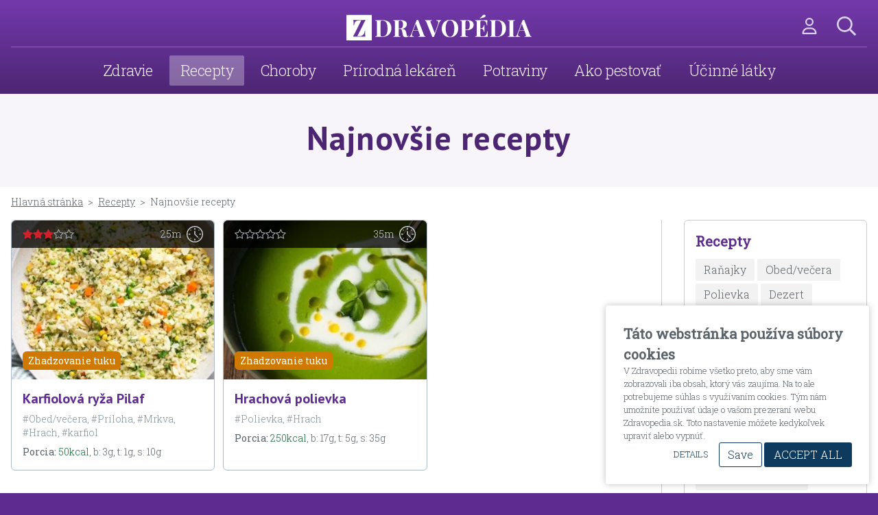

--- FILE ---
content_type: text/html; charset=UTF-8
request_url: https://zdravopedia.sk/recepty/ingrediencia/hrach
body_size: 13982
content:
<!DOCTYPE html>
<html lang="sk">
<head>
  <meta name="viewport" content="width=device-width, initial-scale=1.0">

    <link rel="home" href="https://zdravopedia.sk/">
<link rel="canonical" href="https://zdravopedia.sk/recepty/ingrediencia/hrach">
<meta property="og:url" content="https://zdravopedia.sk/recepty/ingrediencia/hrach"><meta name="twitter:url" content="https://zdravopedia.sk/recepty/ingrediencia/hrach"><meta property="og:locale" content="sk-SK">
<title>Hrach | Zdravopedia.sk</title>
    <meta name="image" content="https://assets.zdravopedia.sk/images/_1200x675_crop_center-center_none/facebook-image.jpg">
    <meta name="robots" content="all">
    <meta property="fb:profile_id" content="430215277120409">
    <meta name="referrer" content="no-referrer-when-downgrade">
    <meta property="og:type" content="website">
    <meta name="twitter:card" content="summary_large_image">
    <meta property="og:site_name" content="Zdravopedia.sk">
    <meta property="og:see_also" content="https://www.facebook.com/zdravopedia/">
    <meta name="dcterms.Format" content="text/html">
    <meta name="dcterms.Relation" content="Zdravopedia.sk">
    <meta name="dcterms.Language" content="sk-SK">
    <meta name="dcterms.Publisher" content="Zdravopedia.sk">
    <meta name="dcterms.Type" content="text/html">
    <meta name="dcterms.Coverage" content="https://zdravopedia.sk/">
    <meta name="dcterms.Rights" content="Copyright &copy;2023 Michal Bulla.">
    <meta name="dcterms.Contributor" content="Zdravopedia.sk">
    <meta property="og:title" content="Hrach">
    <meta property="og:image" content="https://assets.zdravopedia.sk/images/_1200x630_crop_center-center_none/facebook-image.jpg">
    <meta name="twitter:title" content="Hrach">
    <meta name="twitter:image" content="https://assets.zdravopedia.sk/images/_1200x600_crop_center-center_none/facebook-image.jpg">
    <meta property="og:image:type" content="image/jpeg">
    <meta property="og:image:width" content="1200">
    <meta property="og:image:height" content="630">
    
    <link rel="alternate" href="https://zdravopedia.sk/recepty/ingrediencia/hrach" hreflang="sk-sk">
    <link rel="alternate" href="https://zdravopedie.cz/recepty/ingrediencia/hrach" hreflang="cs-cz">
        <!-- Google tag (gtag.js) -->
  <script async src="https://www.googletagmanager.com/gtag/js?id=G-Z0JQ3PHF6Z"></script>
  <script>
    window.dataLayer = window.dataLayer || [];
    function gtag(){dataLayer.push(arguments);}
    gtag('js', new Date());

    gtag('config', 'G-Z0JQ3PHF6Z');
  </script>

      <script type="application/ld+json">
  {
    "@context":"https://schema.org",
    "@type":"ItemList",
    "itemListElement":[
              {
          "@type":"ListItem",
          "position":1,
          "url":"https://zdravopedia.sk/recepty/karfiolovy-pilaf"
        },
              {
          "@type":"ListItem",
          "position":2,
          "url":"https://zdravopedia.sk/recepty/hrachova-polievka"
        }
          ]
  }
</script>

    
    <link rel="preconnect" href="https://fonts.gstatic.com" crossorigin>
  <link href="https://fonts.googleapis.com/css2?family=PT+Sans:wght@700&family=Roboto+Slab:wght@300;400&display=swap" rel="stylesheet">

      <link rel="apple-touch-icon" sizes="180x180" href="/favicon/apple-touch-icon.png">
<link rel="icon" type="image/png" sizes="32x32" href="/favicon/favicon-32x32.png">
<link rel="icon" type="image/png" sizes="16x16" href="/favicon/favicon-16x16.png">
<link rel="manifest" href="/favicon/site.webmanifest">
<link rel="mask-icon" href="/favicon/safari-pinned-tab.svg" color="#002f87">
<meta name="msapplication-TileColor" content="#002f87">
<meta name="theme-color" content="#ffffff">
    <link href="https://cdn.jsdelivr.net/npm/@fancyapps/ui@4.0/dist/fancybox.css" rel="stylesheet">
<link href="https://zdravopedia.sk/cpresources/80ddea83/style.css?v=1687251955" rel="stylesheet">
<link href="https://zdravopedia.sk/cpresources/15ebb8c6/css/starratings.css?v=1695190512" rel="stylesheet">
<link href="https://zdravopedia.sk/cpresources/3d99f218/css/font-awesome.min.css?v=1683791636" rel="stylesheet">

  <!-- Custom styles for this template -->
  <link href="/app/styles-45ef8c45d5.css" rel="stylesheet">

</head>
<body class="font-primary font-thin text-brand-gray-darkest bg-brand-main-dark">
  <section id="elc-cookie-consent" class="elc-small">
    <form id="elc-cookie-consent-form" action="" data-url="https://zdravopedia.sk/index.php?p=actions/" data-refresh=false data-show="https://zdravopedia.sk//cookie-consent/show" method="post" accept-charset="UTF-8">

        <input type="hidden" name="action" value="cookie-consent/consent/update">
        <input type="hidden" name="site_id" value="1">

        
        <input type="hidden" name="CRAFT_CSRF_TOKEN" value="lkiMKPrsYET4DaKvY6NtVOAhS7CwmO6yTln9yhB8q-FVfZkItJGabsw-3E_OjigLl3_UyBPWPhuKFC316vLe5BExmqRdHcKPOzOgW-Td0SI=">

        <header class="elc-header">
            <h3 class="elc-primary-heading">Táto webstránka používa súbory cookies</h3>
            <p class="elc-header-description">V Zdravopedii robíme všetko preto, aby sme vám zobrazovali iba obsah, ktorý vás zaujíma. Na to ale potrebujeme súhlas s využívaním cookies. Tým nám umožníte používať údaje o vašom prezeraní webu Zdravopedia.sk. Toto nastavenie môžete kedykoľvek upraviť alebo vypnúť.</p>
        </header>

        <div id="elc-cookie-consent-settings" class="elc-hide-when-small">
                            <div class="elc-cookie-group">
                    <div class="elc-row elc-cookie-headline">
                        <input type="checkbox" id="elc-checkbox-1" class="elc-cookie-checkbox" name="group-sk-necessary" disabled="disabled" checked>
                        <label class="elc-cookie-name" for="elc-checkbox-1">Potrebné <small>(Required)</small></label>
                    </div>
                    <div class="elc-row elc-cookie-description">
                        Potrebné súbory cookie pomáhajú vytvárať použiteľné webové stránky tak, že umožňujú základné funkcie, ako je navigácia stránky a prístup k chráneným oblastiam webových stránok. Webové stránky nemôžu riadne fungovať bez týchto súborov cookies.
                    </div>
                                            <div class="elc-cookie">
                            <div class="elc-cookie-field">
                                <strong>Name</strong>: CraftSessionId
                            </div>
                            <div class="elc-cookie-field">
                                <strong>Description</strong>: Craft sa spolieha na PHP relácie na udržiavanie relácií naprieč webovými požiadavkami. To sa vykonáva prostredníctvom súboru cookie relácie PHP. Názvy remesla, ktoré predvolene ukladajú „CraftSessionId“, je však možné premenovať pomocou konfiguračného nastavenia phpSessionId. Platnosť tohto súboru cookie vyprší hneď, ako skončí platnosť relácie.
                            </div>
                            <div class="elc-cookie-field">
                                <strong>Provider</strong>: tento web
                            </div>
                            <div class="elc-cookie-field">
                                <strong>Expiry</strong>: Session
                            </div>
                        </div>
                                            <div class="elc-cookie">
                            <div class="elc-cookie-field">
                                <strong>Name</strong>: RatingHistory
                            </div>
                            <div class="elc-cookie-field">
                                <strong>Description</strong>: História bodovania receptov užívateľa.
                            </div>
                            <div class="elc-cookie-field">
                                <strong>Provider</strong>: tento web
                            </div>
                            <div class="elc-cookie-field">
                                <strong>Expiry</strong>: Persistent
                            </div>
                        </div>
                                            <div class="elc-cookie">
                            <div class="elc-cookie-field">
                                <strong>Name</strong>: YII_CSRF_TOKEN
                            </div>
                            <div class="elc-cookie-field">
                                <strong>Description</strong>: Chráni nás a vás ako používateľa pred útokmi typu Cross-Site Request Forgery.
                            </div>
                            <div class="elc-cookie-field">
                                <strong>Provider</strong>: tento web
                            </div>
                            <div class="elc-cookie-field">
                                <strong>Expiry</strong>: Session
                            </div>
                        </div>
                                    </div>
                            <div class="elc-cookie-group">
                    <div class="elc-row elc-cookie-headline">
                        <input type="checkbox" id="elc-checkbox-2" class="elc-cookie-checkbox" name="group-sk-statistics">
                        <label class="elc-cookie-name" for="elc-checkbox-2">Štatistiky</label>
                    </div>
                    <div class="elc-row elc-cookie-description">
                        Štatistické súbory cookies pomáhajú majiteľom webových stránok, aby pochopili, ako komunikovať s návštevníkmi webových stránok prostredníctvom zberu a hlásenia informácií. Tieto štatistiky sú anonymné.
                    </div>
                                            <div class="elc-cookie">
                            <div class="elc-cookie-field">
                                <strong>Name</strong>: _ga
                            </div>
                            <div class="elc-cookie-field">
                                <strong>Description</strong>: Používaný službou Google Analytics na sčítavanie zobrazených stránok.
                            </div>
                            <div class="elc-cookie-field">
                                <strong>Provider</strong>: Google Analytics
                            </div>
                            <div class="elc-cookie-field">
                                <strong>Expiry</strong>: 2 roky
                            </div>
                        </div>
                                    </div>
                            <div class="elc-cookie-group">
                    <div class="elc-row elc-cookie-headline">
                        <input type="checkbox" id="elc-checkbox-3" class="elc-cookie-checkbox" name="group-sk-marketing">
                        <label class="elc-cookie-name" for="elc-checkbox-3">Marketing</label>
                    </div>
                    <div class="elc-row elc-cookie-description">
                        Marketingové súbory cookies sa používajú na sledovanie návštevníkov na webových stránkach. Zámerom je zobrazovať reklamy, ktoré sú relevantné a pútavé pre jednotlivých užívateľov, a tým cennejšie pre vydavateľov a inzerentov tretích strán.
                    </div>
                                            <div class="elc-cookie">
                            <div class="elc-cookie-field">
                                <strong>Name</strong>: __gads
                            </div>
                            <div class="elc-cookie-field">
                                <strong>Description</strong>: Tento súbor cookie je jedinečným identifikátorom návštevníka. Súbor cookie __gads je priradený k službe DoubleClick for Publishers od spoločnosti Google. Slúži na účely, ako je meranie interakcií s reklamami na našej doméne a zabránenie tomu, aby sa vám tie isté reklamy zobrazovali príliš veľakrát.
                            </div>
                            <div class="elc-cookie-field">
                                <strong>Provider</strong>: Google Adsense
                            </div>
                            <div class="elc-cookie-field">
                                <strong>Expiry</strong>: 6 mesiacov
                            </div>
                        </div>
                                            <div class="elc-cookie">
                            <div class="elc-cookie-field">
                                <strong>Name</strong>: __gpi
                            </div>
                            <div class="elc-cookie-field">
                                <strong>Description</strong>: Tento súbor je používaný službou Google Adsense, aby sme Vám ukázali relevantné reklamy.
                            </div>
                            <div class="elc-cookie-field">
                                <strong>Provider</strong>: Google Adsense
                            </div>
                            <div class="elc-cookie-field">
                                <strong>Expiry</strong>: 6 mesiacov
                            </div>
                        </div>
                                    </div>
                    </div>

        <div class="button-container">
            <a href="#" id="elc-detail-link" class="elc-text-link">Details</a>
            <a href="#" id="elc-hide-detail-link" class="elc-text-link">Hide Details</a>

            <button id="elc-save-link" class="elc-secondary-button-link" type="submit">Save</button>
                            <button id="elc-accept-link" class="elc-secondary-button-link" type="submit">Save</button>
                <button id="elc-accept-all-link" class="elc-button-link" type="submit">Accept All</button>
                    </div>

    </form>
</section>
<div id="elc-cookie-tab" class="elc-hidden">
    <a href="#" id="elc-tab-link">COOKIES</a>
</div>

  <a href="#main-content-start" class="sr-only sr-only-focusable" title="Skip over the navigation directly to main content of the page">Skip to main content</a>
    <div id="page-wrap" class="bg-white">
      <div class="header-search bg-brand-main-lightest p-4 hidden flex justify-between">
  <form action="https://zdravopedia.sk/search" class="form-inline w-full mr-8">
      <input id="searchInput" class="searchField textfield bg-white border-0 text-lg text-content-text placeholder:text-brand-gray-light w-full" type="text" name="q" placeholder="Dunčo hľadaj ... treba ďobnúť enter :)">
  </form>
  <button _="on click add .hidden to .header-search" title="Search"><svg class="h-6 w-6 inline-block text-brand-main-dark" xmlns="http://www.w3.org/2000/svg" viewBox="0 0 320 512"><!--! Font Awesome Pro 6.2.0 by @fontawesome - https://fontawesome.com License - https://fontawesome.com/license (Commercial License) Copyright 2022 Fonticons, Inc. --><path fill="currentColor" d="M310.6 150.6c12.5-12.5 12.5-32.8 0-45.3s-32.8-12.5-45.3 0L160 210.7 54.6 105.4c-12.5-12.5-32.8-12.5-45.3 0s-12.5 32.8 0 45.3L114.7 256 9.4 361.4c-12.5 12.5-12.5 32.8 0 45.3s32.8 12.5 45.3 0L160 301.3 265.4 406.6c12.5 12.5 32.8 12.5 45.3 0s12.5-32.8 0-45.3L205.3 256 310.6 150.6z"/></svg></button>
</div><header>
  <div class="lg:pt-4 bg-gradient-to-b from-[#7339ac] to-brand-main-darkest shadow-sm relative z-10">
    <div class="xl:container lg:px-4">
      <div class="flex items-start items-center justify-between lg:justify-end pt-2 lg:pt-0 lg:border-b border-brand-main py-2 relative">  
        <button class="lg:hidden py-2 pl-4 rounded-b-sm group" _="on click toggle .hidden on .header-search then focus() on #searchInput" title="Search"> <svg class="svg-inline--fa fa-search fa-w-16 h-6 w-6 text-brand-main-light group-hover:text-white" aria-hidden="true" focusable="false" data-prefix="far" data-icon="search" role="img" xmlns="http://www.w3.org/2000/svg" viewBox="0 0 512 512"><path fill="currentColor" d="M508.5 468.9L387.1 347.5c-2.3-2.3-5.3-3.5-8.5-3.5h-13.2c31.5-36.5 50.6-84 50.6-136C416 93.1 322.9 0 208 0S0 93.1 0 208s93.1 208 208 208c52 0 99.5-19.1 136-50.6v13.2c0 3.2 1.3 6.2 3.5 8.5l121.4 121.4c4.7 4.7 12.3 4.7 17 0l22.6-22.6c4.7-4.7 4.7-12.3 0-17zM208 368c-88.4 0-160-71.6-160-160S119.6 48 208 48s160 71.6 160 160-71.6 160-160 160z"></path></svg></button>
        <div class="logo lg:mr-8 max-w-[270px] absolute left-1/2 -translate-x-1/2 top-1/2 -translate-y-1/2"><a class="text-right block pb-1 text-lg text-brand-main-dark" href="/" title="Back to Home Page"><img class="w-[260px] lg:w-[347px]" width="270" height="38" src="/img/logo-white.svg" alt="Zdravopedia.sk" /></a></div>

        <div class="flex items-center justify-self-end">
          <div class="relative">
            <a class="hidden lg:block relative ml-3 pl-2 py-2 cursor-pointer" title="User" _="on click go to url /users/login"> <svg class="h-6 w-6 text-brand-main-light group-hover:text-white" xmlns="http://www.w3.org/2000/svg" viewBox="0 0 448 512"><!--! Font Awesome Pro 6.4.2 by @fontawesome - https://fontawesome.com License - https://fontawesome.com/license (Commercial License) Copyright 2023 Fonticons, Inc. --><path fill="currentColor" d="M304 128a80 80 0 1 0 -160 0 80 80 0 1 0 160 0zM96 128a128 128 0 1 1 256 0A128 128 0 1 1 96 128zM49.3 464H398.7c-8.9-63.3-63.3-112-129-112H178.3c-65.7 0-120.1 48.7-129 112zM0 482.3C0 383.8 79.8 304 178.3 304h91.4C368.2 304 448 383.8 448 482.3c0 16.4-13.3 29.7-29.7 29.7H29.7C13.3 512 0 498.7 0 482.3z"/></svg></a>
            <ul class="user-navigation block hidden absolute top-12 -right-4 bg-white shadow-md p-4 w-[240px] z-10">
                          </ul>  
          </div>
          <button class="hidden lg:block ml-3 px-4 py-2 rounded-b-sm group" _="on click toggle .hidden on .header-search then focus() on #searchInput" title="Search"> <svg class="svg-inline--fa fa-search fa-w-16 h-7 w-7 text-brand-main-light group-hover:text-white" aria-hidden="true" focusable="false" data-prefix="far" data-icon="search" role="img" xmlns="http://www.w3.org/2000/svg" viewBox="0 0 512 512"><path fill="currentColor" d="M508.5 468.9L387.1 347.5c-2.3-2.3-5.3-3.5-8.5-3.5h-13.2c31.5-36.5 50.6-84 50.6-136C416 93.1 322.9 0 208 0S0 93.1 0 208s93.1 208 208 208c52 0 99.5-19.1 136-50.6v13.2c0 3.2 1.3 6.2 3.5 8.5l121.4 121.4c4.7 4.7 12.3 4.7 17 0l22.6-22.6c4.7-4.7 4.7-12.3 0-17zM208 368c-88.4 0-160-71.6-160-160S119.6 48 208 48s160 71.6 160 160-71.6 160-160 160z"></path></svg></button>
          <button type="button" aria-label="Main Navigation Toggle" title="Main Navigation Toggle" aria-haspopup="true" aria-controls="main-nav" aria-expanded="false" class="main-nav-toggle pr-4 lg:hidden" id="main-nav-toggle">
            <svg class="svg-inline--fa fa-bars fa-w-14 h-7 w-7 inline-block text-white" aria-hidden="true" focusable="false" data-prefix="fas" data-icon="bars" role="img" xmlns="http://www.w3.org/2000/svg" viewBox="0 0 448 512"><path fill="currentColor" d="M16 132h416c8.837 0 16-7.163 16-16V76c0-8.837-7.163-16-16-16H16C7.163 60 0 67.163 0 76v40c0 8.837 7.163 16 16 16zm0 160h416c8.837 0 16-7.163 16-16v-40c0-8.837-7.163-16-16-16H16c-8.837 0-16 7.163-16 16v40c0 8.837 7.163 16 16 16zm0 160h416c8.837 0 16-7.163 16-16v-40c0-8.837-7.163-16-16-16H16c-8.837 0-16 7.163-16 16v40c0 8.837 7.163 16 16 16z"></path></svg>

          </button>
        </div>
      </div>
        <nav class="z-10 hidden w-full lg:bg-transparent lg:w-auto lg:static lg:block" id="main-nav" role="menu" tabindex="-1"><ul class="list-none lg:text-center"><li class="group"><div class="flex justify-between items-center px-4 lg:px-0 xl:px-3"><a role="menuitem" class="block px-4 py-1 lg:py-2 my-1 lg:my-3 text-xl lg:text-[22px] xl:text-2xl text-brand-main-lightest tracking-tight transition-all duration-300" href="/zdravie">Zdravie</a><button type="button" id="main-nav-sub-toggle" aria-label="Main Navigation Subpages Toggle" title="Main Navigation Subpages Toggle" aria-expanded="false" aria-controls="main-navigation-subpages" _="on click toggle .hidden on the <div/> in me then toggle .hidden on the next <ul/>"_="on click toggle .hidden on the <div/> in me then toggle .hidden on the next <ul/>"><div class="main-nav-chevron block pl-4 lg:hidden text-white"><svg class="svg-inline--fa fa-chevron-right fa-w-10 h-5 w-5 inline-block text-white" aria-hidden="true" focusable="false" data-prefix="fas" data-icon="chevron-right" role="img" xmlns="http://www.w3.org/2000/svg" viewBox="0 0 320 512"><path fill="currentColor" d="M285.476 272.971L91.132 467.314c-9.373 9.373-24.569 9.373-33.941 0l-22.667-22.667c-9.357-9.357-9.375-24.522-.04-33.901L188.505 256 34.484 101.255c-9.335-9.379-9.317-24.544.04-33.901l22.667-22.667c9.373-9.373 24.569-9.373 33.941 0L285.475 239.03c9.373 9.372 9.373 24.568.001 33.941z"></path></svg></div><div class="main-nav-chevron hidden pl-4 lg:hidden text-white"><svg class="svg-inline--fa fa-chevron-down fa-w-14 h-5 w-5 inline-block text-white" aria-hidden="true" focusable="false" data-prefix="fas" data-icon="chevron-down" role="img" xmlns="http://www.w3.org/2000/svg" viewBox="0 0 448 512"><path fill="currentColor" d="M207.029 381.476L12.686 187.132c-9.373-9.373-9.373-24.569 0-33.941l22.667-22.667c9.357-9.357 24.522-9.375 33.901-.04L224 284.505l154.745-154.021c9.379-9.335 24.544-9.317 33.901.04l22.667 22.667c9.373 9.373 9.373 24.569 0 33.941L240.971 381.476c-9.373 9.372-24.569 9.372-33.942 0z"></path></svg></div></button></div><ul class="z-20 static lg:absolute left-2 top-[64px] bg-white lg:bg-brand-main-dark/95 hidden w-full lg:w-64 shadow-lg md:text-center pt-1 pb-2 lg:group-hover:block"><li><a class="block px-4 py-2 text-lg text-brand-main-dark lg:text-white normal-case hover:bg-white/20" href="/zdrava-vyziva">Zdravá výživa</a></li><li><a class="block px-4 py-2 text-lg text-brand-main-dark lg:text-white normal-case hover:bg-white/20" href="/sport-a-vyziva">Šport a výživa</a></li><li><a class="block px-4 py-2 text-lg text-brand-main-dark lg:text-white normal-case hover:bg-white/20" href="/krasa-a-zdravie">Krása a zdravie</a></li><li><a class="block px-4 py-2 text-lg text-brand-main-dark lg:text-white normal-case hover:bg-white/20" href="/imunita">Imunita</a></li><li><a class="block px-4 py-2 text-lg text-brand-main-dark lg:text-white normal-case hover:bg-white/20" href="/zaujimavosti">Zaujímavosti</a></li><li><a class="block px-4 py-2 text-lg text-brand-main-dark lg:text-white normal-case hover:bg-white/20" href="/doplnky-vyzivy">Doplnky výživy</a></li><li><a class="block px-4 py-2 text-lg text-brand-main-dark lg:text-white normal-case hover:bg-white/20" href="/zdravotne-problemy">Zdravotné problémy</a></li><li><a class="block px-4 py-2 text-lg text-brand-main-dark lg:text-white normal-case hover:bg-white/20" href="/otazky-a-odpovede">Otázky a odpovede</a></li></ul></li><li class="group"><div class="flex justify-between items-center px-4 lg:px-0 xl:px-3"><a role="menuitem" class="block px-4 py-1 lg:py-2 my-1 lg:my-3 text-xl lg:text-[22px] xl:text-2xl text-brand-main-lightest tracking-tight transition-all duration-300" href="/recepty">Recepty</a><button type="button" id="main-nav-sub-toggle" aria-label="Main Navigation Subpages Toggle" title="Main Navigation Subpages Toggle" aria-expanded="false" aria-controls="main-navigation-subpages" _="on click toggle .hidden on the <div/> in me then toggle .hidden on the next <ul/>"_="on click toggle .hidden on the <div/> in me then toggle .hidden on the next <ul/>"><div class="main-nav-chevron block pl-4 lg:hidden text-white"><svg class="svg-inline--fa fa-chevron-right fa-w-10 h-5 w-5 inline-block text-white" aria-hidden="true" focusable="false" data-prefix="fas" data-icon="chevron-right" role="img" xmlns="http://www.w3.org/2000/svg" viewBox="0 0 320 512"><path fill="currentColor" d="M285.476 272.971L91.132 467.314c-9.373 9.373-24.569 9.373-33.941 0l-22.667-22.667c-9.357-9.357-9.375-24.522-.04-33.901L188.505 256 34.484 101.255c-9.335-9.379-9.317-24.544.04-33.901l22.667-22.667c9.373-9.373 24.569-9.373 33.941 0L285.475 239.03c9.373 9.372 9.373 24.568.001 33.941z"></path></svg></div><div class="main-nav-chevron hidden pl-4 lg:hidden text-white"><svg class="svg-inline--fa fa-chevron-down fa-w-14 h-5 w-5 inline-block text-white" aria-hidden="true" focusable="false" data-prefix="fas" data-icon="chevron-down" role="img" xmlns="http://www.w3.org/2000/svg" viewBox="0 0 448 512"><path fill="currentColor" d="M207.029 381.476L12.686 187.132c-9.373-9.373-9.373-24.569 0-33.941l22.667-22.667c9.357-9.357 24.522-9.375 33.901-.04L224 284.505l154.745-154.021c9.379-9.335 24.544-9.317 33.901.04l22.667 22.667c9.373 9.373 9.373 24.569 0 33.941L240.971 381.476c-9.373 9.372-24.569 9.372-33.942 0z"></path></svg></div></button></div><ul class="z-20 static lg:absolute left-2 top-[64px] bg-white lg:bg-brand-main-dark/95 hidden w-full lg:w-64 shadow-lg md:text-center pt-1 pb-2 lg:group-hover:block"><li><a class="block px-4 py-2 text-lg text-brand-main-dark lg:text-white normal-case hover:bg-white/20" href="/recepty">Všetky recepty</a></li><li><a class="block px-4 py-2 text-lg text-brand-main-dark lg:text-white normal-case hover:bg-white/20" href="/recepty/ranajky">Raňajky</a></li><li><a class="block px-4 py-2 text-lg text-brand-main-dark lg:text-white normal-case hover:bg-white/20" href="/recepty/obed-vecera">Obed/večera</a></li><li><a class="block px-4 py-2 text-lg text-brand-main-dark lg:text-white normal-case hover:bg-white/20" href="/recepty/polievka">Polievka</a></li><li><a class="block px-4 py-2 text-lg text-brand-main-dark lg:text-white normal-case hover:bg-white/20" href="/recepty/dezert">Dezert</a></li><li><a class="block px-4 py-2 text-lg text-brand-main-dark lg:text-white normal-case hover:bg-white/20" href="/recepty/priloha">Príloha</a></li><li><a class="block px-4 py-2 text-lg text-brand-main-dark lg:text-white normal-case hover:bg-white/20" href="/recepty/napoje">Nápoje</a></li></ul></li><li class="group"><div class="flex justify-between items-center px-4 lg:px-0 xl:px-3"><a role="menuitem" class="block px-4 py-1 lg:py-2 my-1 lg:my-3 text-xl lg:text-[22px] xl:text-2xl text-brand-main-lightest tracking-tight transition-all duration-300" href="/choroby">Choroby</a></div></li><li class="group"><div class="flex justify-between items-center px-4 lg:px-0 xl:px-3"><a role="menuitem" class="block px-4 py-1 lg:py-2 my-1 lg:my-3 text-xl lg:text-[22px] xl:text-2xl text-brand-main-lightest tracking-tight transition-all duration-300" href="/prirodna-lekaren">Prírodná lekáreň</a><button type="button" id="main-nav-sub-toggle" aria-label="Main Navigation Subpages Toggle" title="Main Navigation Subpages Toggle" aria-expanded="false" aria-controls="main-navigation-subpages" _="on click toggle .hidden on the <div/> in me then toggle .hidden on the next <ul/>"_="on click toggle .hidden on the <div/> in me then toggle .hidden on the next <ul/>"><div class="main-nav-chevron block pl-4 lg:hidden text-white"><svg class="svg-inline--fa fa-chevron-right fa-w-10 h-5 w-5 inline-block text-white" aria-hidden="true" focusable="false" data-prefix="fas" data-icon="chevron-right" role="img" xmlns="http://www.w3.org/2000/svg" viewBox="0 0 320 512"><path fill="currentColor" d="M285.476 272.971L91.132 467.314c-9.373 9.373-24.569 9.373-33.941 0l-22.667-22.667c-9.357-9.357-9.375-24.522-.04-33.901L188.505 256 34.484 101.255c-9.335-9.379-9.317-24.544.04-33.901l22.667-22.667c9.373-9.373 24.569-9.373 33.941 0L285.475 239.03c9.373 9.372 9.373 24.568.001 33.941z"></path></svg></div><div class="main-nav-chevron hidden pl-4 lg:hidden text-white"><svg class="svg-inline--fa fa-chevron-down fa-w-14 h-5 w-5 inline-block text-white" aria-hidden="true" focusable="false" data-prefix="fas" data-icon="chevron-down" role="img" xmlns="http://www.w3.org/2000/svg" viewBox="0 0 448 512"><path fill="currentColor" d="M207.029 381.476L12.686 187.132c-9.373-9.373-9.373-24.569 0-33.941l22.667-22.667c9.357-9.357 24.522-9.375 33.901-.04L224 284.505l154.745-154.021c9.379-9.335 24.544-9.317 33.901.04l22.667 22.667c9.373 9.373 9.373 24.569 0 33.941L240.971 381.476c-9.373 9.372-24.569 9.372-33.942 0z"></path></svg></div></button></div><ul class="z-20 static lg:absolute left-2 top-[64px] bg-white lg:bg-brand-main-dark/95 hidden w-full lg:w-64 shadow-lg md:text-center pt-1 pb-2 lg:group-hover:block"><li><a class="block px-4 py-2 text-lg text-brand-main-dark lg:text-white normal-case hover:bg-white/20" href="/prirodna-lekaren/bylinky">Bylinky</a></li><li><a class="block px-4 py-2 text-lg text-brand-main-dark lg:text-white normal-case hover:bg-white/20" href="/prirodna-lekaren/liecive-recepty">Liečivé recepty</a></li><li><a class="block px-4 py-2 text-lg text-brand-main-dark lg:text-white normal-case hover:bg-white/20" href="/prirodna-lekaren/aromaterapia">Aromaterapia</a></li><li><a class="block px-4 py-2 text-lg text-brand-main-dark lg:text-white normal-case hover:bg-white/20" href="/prirodna-lekaren/tradicna-cinska-medicina">Tradičná čínska medicína</a></li></ul></li><li class="group"><div class="flex justify-between items-center px-4 lg:px-0 xl:px-3"><a role="menuitem" class="block px-4 py-1 lg:py-2 my-1 lg:my-3 text-xl lg:text-[22px] xl:text-2xl text-brand-main-lightest tracking-tight transition-all duration-300" href="/potraviny">Potraviny</a><button type="button" id="main-nav-sub-toggle" aria-label="Main Navigation Subpages Toggle" title="Main Navigation Subpages Toggle" aria-expanded="false" aria-controls="main-navigation-subpages" _="on click toggle .hidden on the <div/> in me then toggle .hidden on the next <ul/>"_="on click toggle .hidden on the <div/> in me then toggle .hidden on the next <ul/>"><div class="main-nav-chevron block pl-4 lg:hidden text-white"><svg class="svg-inline--fa fa-chevron-right fa-w-10 h-5 w-5 inline-block text-white" aria-hidden="true" focusable="false" data-prefix="fas" data-icon="chevron-right" role="img" xmlns="http://www.w3.org/2000/svg" viewBox="0 0 320 512"><path fill="currentColor" d="M285.476 272.971L91.132 467.314c-9.373 9.373-24.569 9.373-33.941 0l-22.667-22.667c-9.357-9.357-9.375-24.522-.04-33.901L188.505 256 34.484 101.255c-9.335-9.379-9.317-24.544.04-33.901l22.667-22.667c9.373-9.373 24.569-9.373 33.941 0L285.475 239.03c9.373 9.372 9.373 24.568.001 33.941z"></path></svg></div><div class="main-nav-chevron hidden pl-4 lg:hidden text-white"><svg class="svg-inline--fa fa-chevron-down fa-w-14 h-5 w-5 inline-block text-white" aria-hidden="true" focusable="false" data-prefix="fas" data-icon="chevron-down" role="img" xmlns="http://www.w3.org/2000/svg" viewBox="0 0 448 512"><path fill="currentColor" d="M207.029 381.476L12.686 187.132c-9.373-9.373-9.373-24.569 0-33.941l22.667-22.667c9.357-9.357 24.522-9.375 33.901-.04L224 284.505l154.745-154.021c9.379-9.335 24.544-9.317 33.901.04l22.667 22.667c9.373 9.373 9.373 24.569 0 33.941L240.971 381.476c-9.373 9.372-24.569 9.372-33.942 0z"></path></svg></div></button></div><ul class="z-20 static lg:absolute left-2 top-[64px] bg-white lg:bg-brand-main-dark/95 hidden w-full lg:w-64 shadow-lg md:text-center pt-1 pb-2 lg:group-hover:block"><li><a class="block px-4 py-2 text-lg text-brand-main-dark lg:text-white normal-case hover:bg-white/20" href="/ovocie">Ovocie</a></li><li><a class="block px-4 py-2 text-lg text-brand-main-dark lg:text-white normal-case hover:bg-white/20" href="/zelenina">Zelenina</a></li><li><a class="block px-4 py-2 text-lg text-brand-main-dark lg:text-white normal-case hover:bg-white/20" href="/semena-a-orechy">Semená a orechy</a></li><li><a class="block px-4 py-2 text-lg text-brand-main-dark lg:text-white normal-case hover:bg-white/20" href="/oleje">Oleje</a></li><li><a class="block px-4 py-2 text-lg text-brand-main-dark lg:text-white normal-case hover:bg-white/20" href="/caje">Čaje</a></li><li><a class="block px-4 py-2 text-lg text-brand-main-dark lg:text-white normal-case hover:bg-white/20" href="/superpotraviny">Superpotraviny</a></li><li><a class="block px-4 py-2 text-lg text-brand-main-dark lg:text-white normal-case hover:bg-white/20" href="/koreniny">Koreniny</a></li><li><a class="block px-4 py-2 text-lg text-brand-main-dark lg:text-white normal-case hover:bg-white/20" href="/huby">Huby</a></li><li><a class="block px-4 py-2 text-lg text-brand-main-dark lg:text-white normal-case hover:bg-white/20" href="/ryby">Ryby</a></li><li><a class="block px-4 py-2 text-lg text-brand-main-dark lg:text-white normal-case hover:bg-white/20" href="/obilniny">Obilniny</a></li><li><a class="block px-4 py-2 text-lg text-brand-main-dark lg:text-white normal-case hover:bg-white/20" href="/maso">Mäso</a></li><li><a class="block px-4 py-2 text-lg text-brand-main-dark lg:text-white normal-case hover:bg-white/20" href="/mliecne-vyrobky">Mliečne výrobky</a></li><li><a class="block px-4 py-2 text-lg text-brand-main-dark lg:text-white normal-case hover:bg-white/20" href="/strukoviny">Strukoviny</a></li><li><a class="block px-4 py-2 text-lg text-brand-main-dark lg:text-white normal-case hover:bg-white/20" href="/ostatne-potraviny">Ostatné potraviny</a></li></ul></li><li class="group"><div class="flex justify-between items-center px-4 lg:px-0 xl:px-3"><a role="menuitem" class="block px-4 py-1 lg:py-2 my-1 lg:my-3 text-xl lg:text-[22px] xl:text-2xl text-brand-main-lightest tracking-tight transition-all duration-300" href="/ako-pestovat">Ako pestovať</a><button type="button" id="main-nav-sub-toggle" aria-label="Main Navigation Subpages Toggle" title="Main Navigation Subpages Toggle" aria-expanded="false" aria-controls="main-navigation-subpages" _="on click toggle .hidden on the <div/> in me then toggle .hidden on the next <ul/>"_="on click toggle .hidden on the <div/> in me then toggle .hidden on the next <ul/>"><div class="main-nav-chevron block pl-4 lg:hidden text-white"><svg class="svg-inline--fa fa-chevron-right fa-w-10 h-5 w-5 inline-block text-white" aria-hidden="true" focusable="false" data-prefix="fas" data-icon="chevron-right" role="img" xmlns="http://www.w3.org/2000/svg" viewBox="0 0 320 512"><path fill="currentColor" d="M285.476 272.971L91.132 467.314c-9.373 9.373-24.569 9.373-33.941 0l-22.667-22.667c-9.357-9.357-9.375-24.522-.04-33.901L188.505 256 34.484 101.255c-9.335-9.379-9.317-24.544.04-33.901l22.667-22.667c9.373-9.373 24.569-9.373 33.941 0L285.475 239.03c9.373 9.372 9.373 24.568.001 33.941z"></path></svg></div><div class="main-nav-chevron hidden pl-4 lg:hidden text-white"><svg class="svg-inline--fa fa-chevron-down fa-w-14 h-5 w-5 inline-block text-white" aria-hidden="true" focusable="false" data-prefix="fas" data-icon="chevron-down" role="img" xmlns="http://www.w3.org/2000/svg" viewBox="0 0 448 512"><path fill="currentColor" d="M207.029 381.476L12.686 187.132c-9.373-9.373-9.373-24.569 0-33.941l22.667-22.667c9.357-9.357 24.522-9.375 33.901-.04L224 284.505l154.745-154.021c9.379-9.335 24.544-9.317 33.901.04l22.667 22.667c9.373 9.373 9.373 24.569 0 33.941L240.971 381.476c-9.373 9.372-24.569 9.372-33.942 0z"></path></svg></div></button></div><ul class="z-20 static lg:absolute left-2 top-[64px] bg-white lg:bg-brand-main-dark/95 hidden w-full lg:w-64 shadow-lg md:text-center pt-1 pb-2 lg:group-hover:block"><li><a class="block px-4 py-2 text-lg text-brand-main-dark lg:text-white normal-case hover:bg-white/20" href="/ako-pestovat/ovocie">Ovocie</a></li><li><a class="block px-4 py-2 text-lg text-brand-main-dark lg:text-white normal-case hover:bg-white/20" href="/ako-pestovat/zelenina">Zelenina</a></li><li><a class="block px-4 py-2 text-lg text-brand-main-dark lg:text-white normal-case hover:bg-white/20" href="/ako-pestovat/skodcovia">Škodcovia</a></li></ul></li><li class="group"><div class="flex justify-between items-center px-4 lg:px-0 xl:px-3"><a role="menuitem" class="block px-4 py-1 lg:py-2 my-1 lg:my-3 text-xl lg:text-[22px] xl:text-2xl text-brand-main-lightest tracking-tight transition-all duration-300" href="/ucinne-latky">Účinné látky</a><button type="button" id="main-nav-sub-toggle" aria-label="Main Navigation Subpages Toggle" title="Main Navigation Subpages Toggle" aria-expanded="false" aria-controls="main-navigation-subpages" _="on click toggle .hidden on the <div/> in me then toggle .hidden on the next <ul/>"_="on click toggle .hidden on the <div/> in me then toggle .hidden on the next <ul/>"><div class="main-nav-chevron block pl-4 lg:hidden text-white"><svg class="svg-inline--fa fa-chevron-right fa-w-10 h-5 w-5 inline-block text-white" aria-hidden="true" focusable="false" data-prefix="fas" data-icon="chevron-right" role="img" xmlns="http://www.w3.org/2000/svg" viewBox="0 0 320 512"><path fill="currentColor" d="M285.476 272.971L91.132 467.314c-9.373 9.373-24.569 9.373-33.941 0l-22.667-22.667c-9.357-9.357-9.375-24.522-.04-33.901L188.505 256 34.484 101.255c-9.335-9.379-9.317-24.544.04-33.901l22.667-22.667c9.373-9.373 24.569-9.373 33.941 0L285.475 239.03c9.373 9.372 9.373 24.568.001 33.941z"></path></svg></div><div class="main-nav-chevron hidden pl-4 lg:hidden text-white"><svg class="svg-inline--fa fa-chevron-down fa-w-14 h-5 w-5 inline-block text-white" aria-hidden="true" focusable="false" data-prefix="fas" data-icon="chevron-down" role="img" xmlns="http://www.w3.org/2000/svg" viewBox="0 0 448 512"><path fill="currentColor" d="M207.029 381.476L12.686 187.132c-9.373-9.373-9.373-24.569 0-33.941l22.667-22.667c9.357-9.357 24.522-9.375 33.901-.04L224 284.505l154.745-154.021c9.379-9.335 24.544-9.317 33.901.04l22.667 22.667c9.373 9.373 9.373 24.569 0 33.941L240.971 381.476c-9.373 9.372-24.569 9.372-33.942 0z"></path></svg></div></button></div><ul class="z-20 static lg:absolute left-2 top-[64px] bg-white lg:bg-brand-main-dark/95 hidden w-full lg:w-64 shadow-lg md:text-center pt-1 pb-2 lg:group-hover:block"><li><a class="block px-4 py-2 text-lg text-brand-main-dark lg:text-white normal-case hover:bg-white/20" href="/ucinne-latky/vitamíny">Vitamíny</a></li><li><a class="block px-4 py-2 text-lg text-brand-main-dark lg:text-white normal-case hover:bg-white/20" href="/ucinne-latky/minerály">Minerály</a></li><li><a class="block px-4 py-2 text-lg text-brand-main-dark lg:text-white normal-case hover:bg-white/20" href="/ucinne-latky/enzymy">Enzýmy</a></li><li><a class="block px-4 py-2 text-lg text-brand-main-dark lg:text-white normal-case hover:bg-white/20" href="/ucinne-latky/ine-latky">Iné látky</a></li><li><a class="block px-4 py-2 text-lg text-brand-main-dark lg:text-white normal-case hover:bg-white/20" href="/ucinne-latky/ecka">Éčka</a></li></ul></li><li class="group login"><div class="flex justify-between bg-brand-main items-center px-4 lg:px-0 xl:px-3"><a role="menuitem" class="block w-full px-4 py-1 lg:py-2 my-1 lg:my-3 text-xl l[26px]ext-2xl xl:text-2xl text-brand tracking-tight-main-lightest transition-all duration-300" href="/users/dashboard">Prihlásiť</a></div></li></ul></nav>    </div>
  </div>
  <div class="bg-gray-600">
    <div class="xl:container">
      
    </div>
  </div>
</header>
  
      <div class="bg-brand-main-lightest mb-8">
      <div class="px-4 container !max-w-[1350px] bg-brand-main-lightest bg-cover md:bg-[length:100%]">
        <h1 class="main-heading">Najnovšie recepty</h1>
      </div>
    </div>
  
        


        
    <div class="px-4 bg-gray-200 md:hidden -mt-8">
      <button class="w-full" type="button" id="sub-nav-toggle" aria-label="Sub Navigation Toggle" title="Sub Navigation Toggle" aria-expanded="false" aria-controls="sub-nav-body">
        <div class="flex items-center justify-between py-2 text-xl font-bold uppercase">
          <div class="flex items-center">
            <svg class="svg-inline--fa fa-bars fa-w-14 h-5 w-5 inline-block mr-2" aria-hidden="true" focusable="false" data-prefix="fas" data-icon="bars" role="img" xmlns="http://www.w3.org/2000/svg" viewBox="0 0 448 512"><path fill="currentColor" d="M16 132h416c8.837 0 16-7.163 16-16V76c0-8.837-7.163-16-16-16H16C7.163 60 0 67.163 0 76v40c0 8.837 7.163 16 16 16zm0 160h416c8.837 0 16-7.163 16-16v-40c0-8.837-7.163-16-16-16H16c-8.837 0-16 7.163-16 16v40c0 8.837 7.163 16 16 16zm0 160h416c8.837 0 16-7.163 16-16v-40c0-8.837-7.163-16-16-16H16c-8.837 0-16 7.163-16 16v40c0 8.837 7.163 16 16 16z"></path></svg>
 Hrach
          </div>
          <div class="block sub-nav-chevron">
            <svg class="svg-inline--fa fa-chevron-right fa-w-10 h-5 w-5 inline-block" aria-hidden="true" focusable="false" data-prefix="fas" data-icon="chevron-right" role="img" xmlns="http://www.w3.org/2000/svg" viewBox="0 0 320 512"><path fill="currentColor" d="M285.476 272.971L91.132 467.314c-9.373 9.373-24.569 9.373-33.941 0l-22.667-22.667c-9.357-9.357-9.375-24.522-.04-33.901L188.505 256 34.484 101.255c-9.335-9.379-9.317-24.544.04-33.901l22.667-22.667c9.373-9.373 24.569-9.373 33.941 0L285.475 239.03c9.373 9.372 9.373 24.568.001 33.941z"></path></svg>

          </div>
          <div class="hidden sub-nav-chevron">
            <svg class="svg-inline--fa fa-chevron-down fa-w-14 h-5 w-5 inline-block" aria-hidden="true" focusable="false" data-prefix="fas" data-icon="chevron-down" role="img" xmlns="http://www.w3.org/2000/svg" viewBox="0 0 448 512"><path fill="currentColor" d="M207.029 381.476L12.686 187.132c-9.373-9.373-9.373-24.569 0-33.941l22.667-22.667c9.357-9.357 24.522-9.375 33.901-.04L224 284.505l154.745-154.021c9.379-9.335 24.544-9.317 33.901.04l22.667 22.667c9.373 9.373 9.373 24.569 0 33.941L240.971 381.476c-9.373 9.372-24.569 9.372-33.942 0z"></path></svg>
          </div>
        </div>
      </button>
      <div id="sub-nav-body" class="hidden">
        <ul>
                      <li class="">
              <a class="block py-2 text-lg pl-7" href="https://zdravopedia.sk/recepty/ranajky">Raňajky</a>
            </li>
                      <li class="">
              <a class="block py-2 text-lg pl-7" href="https://zdravopedia.sk/recepty/obed-vecera">Obed/večera</a>
            </li>
                      <li class="">
              <a class="block py-2 text-lg pl-7" href="https://zdravopedia.sk/recepty/polievka">Polievka</a>
            </li>
                      <li class="">
              <a class="block py-2 text-lg pl-7" href="https://zdravopedia.sk/recepty/dezert">Dezert</a>
            </li>
                      <li class="">
              <a class="block py-2 text-lg pl-7" href="https://zdravopedia.sk/recepty/priloha">Príloha</a>
            </li>
                      <li class="">
              <a class="block py-2 text-lg pl-7" href="https://zdravopedia.sk/recepty/napoje">Nápoje</a>
            </li>
                  </ul>
      </div>
    </div>
        
  <div id="crumbs" class="xl:container hidden md:block">
          <ul class="py-1 mt-2 mb-3 px-4 space-x-1 text-sm text-brand-main rounded-b-small inline-block">
        <li class="inline-block"><a href="/">Hlavná stránka</a></li>
        <li class="inline-block">></li>
        <li class="inline-block"><a href="/recepty">Recepty</a></li>
        <li class="inline-block">></li>
        <li class="inline-block">Najnovšie recepty</li>
      </ul>
      </div>  
        
        


<div class="xl:container px-4 xl:!max-w-[1350px]">
  <div class="md:flex">
          <div class="main-content flex-shrink max-w-full">
                                <div class="cards mt-8 md:mt-0">
                                                <div class="card">
                    <div class="relative">
                      <figure>
                        <a class="block aspect-[4/3]" href="https://zdravopedia.sk/recepty/karfiolovy-pilaf"><img class="w-full h-full object-cover" loading="lazy" srcset="https://assets.zdravopedia.sk/images/recepty/_clanokWebp/607766/Cauliflower-Rice-Pilaf.webp" src="https://assets.zdravopedia.sk/images/recepty/_clanok/607766/Cauliflower-Rice-Pilaf.jpg" alt="Karfiolová ryža Pilaf"></a>
                      </figure>
                      <div class="absolute left-0 top-0 px-4 py-2 rounded-t-md z-2 small mb-2 w-full bg-black/75 text-center flex justify-between items-center">
                        <div class="rating !mb-0">
                          <span class="sr-star sr-value-1 sr-avg-rating sr-element-611517 sr-ratable" data-rating="1" onclick="starRatings.rate(611517, null, 1, true)"><i class="fa fa-star"></i></span><span class="sr-star sr-value-2 sr-avg-rating sr-element-611517 sr-ratable" data-rating="2" onclick="starRatings.rate(611517, null, 2, true)"><i class="fa fa-star"></i></span><span class="sr-star sr-value-3 sr-avg-rating sr-element-611517 sr-ratable" data-rating="3" onclick="starRatings.rate(611517, null, 3, true)"><i class="fa fa-star"></i></span><span class="sr-star sr-value-4 sr-unrated sr-element-611517 sr-ratable" data-rating="4" onclick="starRatings.rate(611517, null, 4, true)"><i class="fa fa-star-o"></i></span><span class="sr-star sr-value-5 sr-unrated sr-element-611517 sr-ratable" data-rating="5" onclick="starRatings.rate(611517, null, 5, true)"><i class="fa fa-star-o"></i></span>
                        </div>
                                                  <div class="flex items-center z-2">
                            <p class="text-sm text-gray-300 mr-2">25m</p>
                            <svg id="Capa_1" class="h-6 w-6 inline-block !text-gray-300" width="512" height="512" enable-background="new 0 0 512 512" viewBox="0 0 512 512" xmlns="http://www.w3.org/2000/svg"><g><path fill="currentColor" d="m256 0c-140.959 0-256 115.049-256 256 0 140.959 115.049 256 256 256 140.959 0 256-115.05 256-256 0-140.959-115.049-256-256-256zm0 482c-124.617 0-226-101.383-226-226s101.383-226 226-226 226 101.383 226 226-101.383 226-226 226z"/><circle fill="currentColor" cx="128.721" cy="383.279" r="15"/><circle fill="currentColor" cx="383.279" cy="128.721" r="15"/><path fill="currentColor" d="m118.114 118.114c-5.858 5.858-5.858 15.355 0 21.213s15.355 5.858 21.213 0 5.858-15.355 0-21.213c-5.857-5.858-15.355-5.858-21.213 0z"/><path fill="currentColor" d="m372.673 372.673c-5.858 5.858-5.858 15.355 0 21.213s15.355 5.858 21.213 0 5.858-15.355 0-21.213-15.356-5.858-21.213 0z"/><path fill="currentColor" d="m256 121c8.284 0 15-6.716 15-15v-30c0-8.284-6.716-15-15-15s-15 6.716-15 15v30c0 8.284 6.716 15 15 15z"/><path fill="currentColor" d="m256 391c-8.284 0-15 6.716-15 15v30c0 8.284 6.716 15 15 15s15-6.716 15-15v-30c0-8.284-6.716-15-15-15z"/><path fill="currentColor" d="m121 256c0-8.284-6.716-15-15-15h-30c-8.284 0-15 6.716-15 15s6.716 15 15 15h30c8.284 0 15-6.716 15-15z"/><path fill="currentColor" d="m391 256c0 8.284 6.716 15 15 15h30c8.284 0 15-6.716 15-15s-6.716-15-15-15h-30c-8.284 0-15 6.716-15 15z"/><path fill="currentColor" d="m271 249.787v-83.787c0-8.284-6.716-15-15-15s-15 6.716-15 15v90c0 3.978 1.581 7.793 4.394 10.607l90 90c5.857 5.857 15.355 5.858 21.213 0s5.858-15.355 0-21.213z"/></g></svg>
                          </div>                 
                                              </div>
                      <span class="absolute bottom-2 left-4 mb-2 block">
                                                  <a class="rounded-md font-medium px-2 py-1 mr-1/2 text-sm text-white" style="background-color:#cf7900;" href="https://zdravopedia.sk/recepty/zhadzovanie-tuku">Zhadzovanie tuku</a>
                                              </span>
                    </div>
                    <div class="info">
                      <h2>
                        <a href="https://zdravopedia.sk/recepty/karfiolovy-pilaf">Karfiolová ryža Pilaf</a>
                      </h2>
                      <span class="categories block mb-2">
                                                      <a href="https://zdravopedia.sk/recepty/obed-vecera">#Obed/večera</a>, 
                                                      <a href="https://zdravopedia.sk/recepty/priloha">#Príloha</a>, 
                                                                                <a href="https://zdravopedia.sk/recepty/ingrediencia/mrkva">#Mrkva</a>,  
                                                      <a href="https://zdravopedia.sk/recepty/ingrediencia/hrach">#Hrach</a>,  
                                                      <a href="https://zdravopedia.sk/recepty/ingrediencia/karfiol">#karfiol</a> 
                                                </span>
                      
                      <p><strong>Porcia: </strong><span class="text-green-800">50kcal</span>, b: 3g, t: 1g, s: 10g</p>
                    </div>
                  </div>
                                  <div class="card">
                    <div class="relative">
                      <figure>
                        <a class="block aspect-[4/3]" href="https://zdravopedia.sk/recepty/hrachova-polievka"><img class="w-full h-full object-cover" loading="lazy" srcset="https://assets.zdravopedia.sk/images/recepty/_clanokWebp/607773/Pea-soup.webp" src="https://assets.zdravopedia.sk/images/recepty/_clanok/607773/Pea-soup.jpg" alt="Hrachová polievka"></a>
                      </figure>
                      <div class="absolute left-0 top-0 px-4 py-2 rounded-t-md z-2 small mb-2 w-full bg-black/75 text-center flex justify-between items-center">
                        <div class="rating !mb-0">
                          <span class="sr-star sr-value-1 sr-unrated sr-element-607761 sr-ratable" data-rating="1" onclick="starRatings.rate(607761, null, 1, true)"><i class="fa fa-star-o"></i></span><span class="sr-star sr-value-2 sr-unrated sr-element-607761 sr-ratable" data-rating="2" onclick="starRatings.rate(607761, null, 2, true)"><i class="fa fa-star-o"></i></span><span class="sr-star sr-value-3 sr-unrated sr-element-607761 sr-ratable" data-rating="3" onclick="starRatings.rate(607761, null, 3, true)"><i class="fa fa-star-o"></i></span><span class="sr-star sr-value-4 sr-unrated sr-element-607761 sr-ratable" data-rating="4" onclick="starRatings.rate(607761, null, 4, true)"><i class="fa fa-star-o"></i></span><span class="sr-star sr-value-5 sr-unrated sr-element-607761 sr-ratable" data-rating="5" onclick="starRatings.rate(607761, null, 5, true)"><i class="fa fa-star-o"></i></span>
                        </div>
                                                  <div class="flex items-center z-2">
                            <p class="text-sm text-gray-300 mr-2">35m</p>
                            <svg id="Capa_1" class="h-6 w-6 inline-block !text-gray-300" width="512" height="512" enable-background="new 0 0 512 512" viewBox="0 0 512 512" xmlns="http://www.w3.org/2000/svg"><g><path fill="currentColor" d="m256 0c-140.959 0-256 115.049-256 256 0 140.959 115.049 256 256 256 140.959 0 256-115.05 256-256 0-140.959-115.049-256-256-256zm0 482c-124.617 0-226-101.383-226-226s101.383-226 226-226 226 101.383 226 226-101.383 226-226 226z"/><circle fill="currentColor" cx="128.721" cy="383.279" r="15"/><circle fill="currentColor" cx="383.279" cy="128.721" r="15"/><path fill="currentColor" d="m118.114 118.114c-5.858 5.858-5.858 15.355 0 21.213s15.355 5.858 21.213 0 5.858-15.355 0-21.213c-5.857-5.858-15.355-5.858-21.213 0z"/><path fill="currentColor" d="m372.673 372.673c-5.858 5.858-5.858 15.355 0 21.213s15.355 5.858 21.213 0 5.858-15.355 0-21.213-15.356-5.858-21.213 0z"/><path fill="currentColor" d="m256 121c8.284 0 15-6.716 15-15v-30c0-8.284-6.716-15-15-15s-15 6.716-15 15v30c0 8.284 6.716 15 15 15z"/><path fill="currentColor" d="m256 391c-8.284 0-15 6.716-15 15v30c0 8.284 6.716 15 15 15s15-6.716 15-15v-30c0-8.284-6.716-15-15-15z"/><path fill="currentColor" d="m121 256c0-8.284-6.716-15-15-15h-30c-8.284 0-15 6.716-15 15s6.716 15 15 15h30c8.284 0 15-6.716 15-15z"/><path fill="currentColor" d="m391 256c0 8.284 6.716 15 15 15h30c8.284 0 15-6.716 15-15s-6.716-15-15-15h-30c-8.284 0-15 6.716-15 15z"/><path fill="currentColor" d="m271 249.787v-83.787c0-8.284-6.716-15-15-15s-15 6.716-15 15v90c0 3.978 1.581 7.793 4.394 10.607l90 90c5.857 5.857 15.355 5.858 21.213 0s5.858-15.355 0-21.213z"/></g></svg>
                          </div>                 
                                              </div>
                      <span class="absolute bottom-2 left-4 mb-2 block">
                                                  <a class="rounded-md font-medium px-2 py-1 mr-1/2 text-sm text-white" style="background-color:#cf7900;" href="https://zdravopedia.sk/recepty/zhadzovanie-tuku">Zhadzovanie tuku</a>
                                              </span>
                    </div>
                    <div class="info">
                      <h2>
                        <a href="https://zdravopedia.sk/recepty/hrachova-polievka">Hrachová polievka</a>
                      </h2>
                      <span class="categories block mb-2">
                                                      <a href="https://zdravopedia.sk/recepty/polievka">#Polievka</a>, 
                                                                                <a href="https://zdravopedia.sk/recepty/ingrediencia/hrach">#Hrach</a> 
                                                </span>
                      
                      <p><strong>Porcia: </strong><span class="text-green-800">250kcal</span>, b: 17g, t: 5g, s: 35g</p>
                    </div>
                  </div>
                                          </div>
            <div class="articles-footer">
                          </div>
          
                      <div class="default-content">
                          </div>
                        
            
      <div class="bottom-banner">
        <!-- Zdravopedia - Bottom Banner -->
<ins class="adsbygoogle"
     style="display:block"
     data-ad-client="ca-pub-9262879134615679"
     data-ad-slot="5393076108"
     data-ad-format="auto"
     data-full-width-responsive="true"></ins>
<script>
     (adsbygoogle = window.adsbygoogle || []).push({});
</script>      </div>
    </div>

          <div class="hidden md:block md:flex-[250px] md:flex-shrink-0 md:flex-grow-0 lg:flex-[300px] lg:flex-shrink-0 lg:flex-grow-0 md:pl-4 md:ml-4 lg:pl-8 lg:ml-8 md:border-l md:border-brand-gray-light">
                  <div class="sub-box">
             <h2>Recepty</h2>
            <ul>
              <li class=""><a href="https://zdravopedia.sk/recepty/ranajky">Raňajky</a></li><li class=""><a href="https://zdravopedia.sk/recepty/obed-vecera">Obed/večera</a></li><li class=""><a href="https://zdravopedia.sk/recepty/polievka">Polievka</a></li><li class=""><a href="https://zdravopedia.sk/recepty/dezert">Dezert</a></li><li class=""><a href="https://zdravopedia.sk/recepty/priloha">Príloha</a></li><li class=""><a href="https://zdravopedia.sk/recepty/napoje">Nápoje</a></li>            </ul>
          </div>

          <div class="sub-box">
             <h2>Typ Receptu</h2>
            <ul>
              <li class=""><a href="https://zdravopedia.sk/recepty/chudnutie">Chudnutie</a></li><li class=""><a href="https://zdravopedia.sk/recepty/keto-dieta">Keto diéta</a></li><li class=""><a href="https://zdravopedia.sk/recepty/fitness">Fitness</a></li><li class=""><a href="https://zdravopedia.sk/recepty/veganske">Vegánske</a></li><li class=""><a href="https://zdravopedia.sk/recepty/naberanie-vahy">Naberanie váhy</a></li><li class=""><a href="https://zdravopedia.sk/recepty/zhadzovanie-tuku">Zhadzovanie tuku</a></li><li class=""><a href="https://zdravopedia.sk/recepty/vysoky-obsah-bielkovin">Vysoký obsah bielkovín</a></li>            </ul>
          </div>

          <div class="sub-box">
             <h2>Ingrediencie</h2>
            <ul>
              <li class=""><a href="https://zdravopedia.sk/recepty/ingrediencia/7x7-krautertee">7x7 KräuterTee</a></li><li class=""><a href="https://zdravopedia.sk/recepty/ingrediencia/ananas">Ananás</a></li><li class=""><a href="https://zdravopedia.sk/recepty/ingrediencia/arasidove-maslo">arašidové maslo</a></li><li class=""><a href="https://zdravopedia.sk/recepty/ingrediencia/articoky">artičoky</a></li><li class=""><a href="https://zdravopedia.sk/recepty/ingrediencia/avokado">Avokádo</a></li><li class=""><a href="https://zdravopedia.sk/recepty/ingrediencia/bageta">bageta</a></li><li class=""><a href="https://zdravopedia.sk/recepty/ingrediencia/baklazan">Baklažán</a></li><li class=""><a href="https://zdravopedia.sk/recepty/ingrediencia/banan">Banán</a></li><li class=""><a href="https://zdravopedia.sk/recepty/ingrediencia/bataty">Batáty</a></li><li class=""><a href="https://zdravopedia.sk/recepty/ingrediencia/baza">Baza</a></li><li class=""><a href="https://zdravopedia.sk/recepty/ingrediencia/bobulove-ovocie">bobuľové ovocie</a></li><li class=""><a href="https://zdravopedia.sk/recepty/ingrediencia/bravcove-maso">bravčové mäso</a></li><li class=""><a href="https://zdravopedia.sk/recepty/ingrediencia/brokolica">Brokolica</a></li><li class=""><a href="https://zdravopedia.sk/recepty/ingrediencia/broskyna">Broskyňa</a></li><li class=""><a href="https://zdravopedia.sk/recepty/ingrediencia/brusnice">brusnice</a></li><li class=""><a href="https://zdravopedia.sk/recepty/ingrediencia/celozrnna-pohankova-muka">Celozrnná pohánková múka</a></li><li class=""><a href="https://zdravopedia.sk/recepty/ingrediencia/celozrnna-spaldova-muka">Celozrnná špaldová múka</a></li><li class=""><a href="https://zdravopedia.sk/recepty/ingrediencia/celozrnne-cestoviny">celozrnné cestoviny</a></li><li class=""><a href="https://zdravopedia.sk/recepty/ingrediencia/ceresne">čerešne</a></li><li class=""><a href="https://zdravopedia.sk/recepty/ingrediencia/cervena-sosovica">červená šošovica</a></li><li class=""><a href="https://zdravopedia.sk/recepty/ingrediencia/chia">chia</a></li><li class=""><a href="https://zdravopedia.sk/recepty/ingrediencia/cibula">cibuľa</a></li><li class=""><a href="https://zdravopedia.sk/recepty/ingrediencia/cicer">Cícer</a></li><li class=""><a href="https://zdravopedia.sk/recepty/ingrediencia/cottage-cheese">cottage cheese</a></li><li class=""><a href="https://zdravopedia.sk/recepty/ingrediencia/cucoriedky">Čučoriedky</a></li><li class=""><a href="https://zdravopedia.sk/recepty/ingrediencia/cuketa">Cuketa</a></li><li class=""><a href="https://zdravopedia.sk/recepty/ingrediencia/cvikla">Cvikla</a></li><li class=""><a href="https://zdravopedia.sk/recepty/ingrediencia/datle">datle</a></li><li class=""><a href="https://zdravopedia.sk/recepty/ingrediencia/edamame">edamame</a></li><li class=""><a href="https://zdravopedia.sk/recepty/ingrediencia/farro">farro</a></li><li class=""><a href="https://zdravopedia.sk/recepty/ingrediencia/fazula">fazuľa</a></li><li class=""><a href="https://zdravopedia.sk/recepty/ingrediencia/gnocchi">gnocchi</a></li><li class=""><a href="https://zdravopedia.sk/recepty/ingrediencia/halibut">halibut</a></li><li class=""><a href="https://zdravopedia.sk/recepty/ingrediencia/hovadzie-maso">Hovädzie mäso</a></li><li class=" active"><a href="https://zdravopedia.sk/recepty/ingrediencia/hrach">Hrach</a></li><li class=""><a href="https://zdravopedia.sk/recepty/ingrediencia/hrozno">Hrozno</a></li><li class=""><a href="https://zdravopedia.sk/recepty/ingrediencia/jablko">Jablko</a></li><li class=""><a href="https://zdravopedia.sk/recepty/ingrediencia/jablko-2">Jablko</a></li><li class=""><a href="https://zdravopedia.sk/recepty/ingrediencia/jahody">Jahody</a></li><li class=""><a href="https://zdravopedia.sk/recepty/ingrediencia/javorovy-sirup">Javorový sirup</a></li><li class=""><a href="https://zdravopedia.sk/recepty/ingrediencia/jogurt">Jogurt</a></li><li class=""><a href="https://zdravopedia.sk/recepty/ingrediencia/kakao">kakao</a></li><li class=""><a href="https://zdravopedia.sk/recepty/ingrediencia/kalerab">Kaleráb</a></li><li class=""><a href="https://zdravopedia.sk/recepty/ingrediencia/kapusta">Kapusta</a></li><li class=""><a href="https://zdravopedia.sk/recepty/ingrediencia/kapusta-2">kapusta</a></li><li class=""><a href="https://zdravopedia.sk/recepty/ingrediencia/karfiol">karfiol</a></li><li class=""><a href="https://zdravopedia.sk/recepty/ingrediencia/kel">kel</a></li><li class=""><a href="https://zdravopedia.sk/recepty/ingrediencia/kesu-orechy">kešu orechy</a></li><li class=""><a href="https://zdravopedia.sk/recepty/ingrediencia/kesu-orechy-2">kešu orechy</a></li><li class=""><a href="https://zdravopedia.sk/recepty/ingrediencia/kokos">kokos</a></li><li class=""><a href="https://zdravopedia.sk/recepty/ingrediencia/kokosova-muka">kokosová múka</a></li><li class=""><a href="https://zdravopedia.sk/recepty/ingrediencia/kokosovy-olej">Kokosový olej</a></li><li class=""><a href="https://zdravopedia.sk/recepty/ingrediencia/krabie-maso">krabie mäso</a></li><li class=""><a href="https://zdravopedia.sk/recepty/ingrediencia/krevety">krevety</a></li><li class=""><a href="https://zdravopedia.sk/recepty/ingrediencia/kuracie-maso">kuracie mäso</a></li><li class=""><a href="https://zdravopedia.sk/recepty/ingrediencia/kuskus">Kuskus</a></li><li class=""><a href="https://zdravopedia.sk/recepty/ingrediencia/lasagne">lasagne</a></li><li class=""><a href="https://zdravopedia.sk/recepty/ingrediencia/losos">Losos</a></li><li class=""><a href="https://zdravopedia.sk/recepty/ingrediencia/maliny">Maliny</a></li><li class=""><a href="https://zdravopedia.sk/recepty/ingrediencia/mandle">Mandle</a></li><li class=""><a href="https://zdravopedia.sk/recepty/ingrediencia/mandlova-muka">mandľová múka</a></li><li class=""><a href="https://zdravopedia.sk/recepty/ingrediencia/mandlove-mlieko">Mandľové mlieko</a></li><li class=""><a href="https://zdravopedia.sk/recepty/ingrediencia/mango">Mango</a></li><li class=""><a href="https://zdravopedia.sk/recepty/ingrediencia/med">Med</a></li><li class=""><a href="https://zdravopedia.sk/recepty/ingrediencia/medvedi-cesnak">Medvedí cesnak</a></li><li class=""><a href="https://zdravopedia.sk/recepty/ingrediencia/melon">Melón</a></li><li class=""><a href="https://zdravopedia.sk/recepty/ingrediencia/morcacie-maso">morčacie mäso</a></li><li class=""><a href="https://zdravopedia.sk/recepty/ingrediencia/morgenstund-kasa">MorgenStund kaša</a></li><li class=""><a href="https://zdravopedia.sk/recepty/ingrediencia/mrkva">Mrkva</a></li><li class=""><a href="https://zdravopedia.sk/recepty/ingrediencia/okruhlica">okrúhlica</a></li><li class=""><a href="https://zdravopedia.sk/recepty/ingrediencia/ovsena-muka">ovsená múka</a></li><li class=""><a href="https://zdravopedia.sk/recepty/ingrediencia/ovsene-mlieko">Ovsené mlieko</a></li><li class=""><a href="https://zdravopedia.sk/recepty/ingrediencia/ovsene-vlocky">Ovsené vločky</a></li><li class=""><a href="https://zdravopedia.sk/recepty/ingrediencia/cervena-paprika">paprika</a></li><li class=""><a href="https://zdravopedia.sk/recepty/ingrediencia/paradajky">Paradajky</a></li><li class=""><a href="https://zdravopedia.sk/recepty/ingrediencia/pesto">pesto</a></li><li class=""><a href="https://zdravopedia.sk/recepty/ingrediencia/petrzlenova-vnat">Petržlenová vňať</a></li><li class=""><a href="https://zdravopedia.sk/recepty/ingrediencia/polenta">polenta</a></li><li class=""><a href="https://zdravopedia.sk/recepty/ingrediencia/portobello-huby">portobello huby</a></li><li class=""><a href="https://zdravopedia.sk/recepty/ingrediencia/srvatkovy-proteinovy-prasok">proteínový prášok</a></li><li class=""><a href="https://zdravopedia.sk/recepty/ingrediencia/quinoa">quinoa</a></li><li class=""><a href="https://zdravopedia.sk/recepty/ingrediencia/rezance">rezance</a></li><li class=""><a href="https://zdravopedia.sk/recepty/ingrediencia/ruzickovy-kel">ružičkový kel</a></li><li class=""><a href="https://zdravopedia.sk/recepty/ingrediencia/ryza">ryža</a></li><li class=""><a href="https://zdravopedia.sk/recepty/ingrediencia/salat">Šalát</a></li><li class=""><a href="https://zdravopedia.sk/recepty/ingrediencia/sampinony">Šampiňóny</a></li><li class=""><a href="https://zdravopedia.sk/recepty/ingrediencia/semienka">Semienka</a></li><li class=""><a href="https://zdravopedia.sk/recepty/ingrediencia/sladky-zemiak">sladký zemiak</a></li><li class=""><a href="https://zdravopedia.sk/recepty/ingrediencia/slanina">slanina</a></li><li class=""><a href="https://zdravopedia.sk/recepty/ingrediencia/smotana-na-slahanie">smotana na šľahanie</a></li><li class=""><a href="https://zdravopedia.sk/recepty/ingrediencia/sosovica">Šošovica</a></li><li class=""><a href="https://zdravopedia.sk/recepty/ingrediencia/spagetova-tekvica">špagetová tekvica</a></li><li class=""><a href="https://zdravopedia.sk/recepty/ingrediencia/spaldova-muka">Špaldová múka</a></li><li class=""><a href="https://zdravopedia.sk/recepty/ingrediencia/spargla">Špargľa</a></li><li class=""><a href="https://zdravopedia.sk/recepty/ingrediencia/spenat">Špenát</a></li><li class=""><a href="https://zdravopedia.sk/recepty/ingrediencia/susene-ovocie">Sušené ovocie</a></li><li class=""><a href="https://zdravopedia.sk/recepty/ingrediencia/susene-paradajky">Sušené paradajky</a></li><li class=""><a href="https://zdravopedia.sk/recepty/ingrediencia/syr">Syr</a></li><li class=""><a href="https://zdravopedia.sk/recepty/ingrediencia/syr-feta">Syr Feta</a></li><li class=""><a href="https://zdravopedia.sk/recepty/ingrediencia/tekvica">tekvica</a></li><li class=""><a href="https://zdravopedia.sk/recepty/ingrediencia/tischleindeckdich">TischleinDeckDich</a></li><li class=""><a href="https://zdravopedia.sk/recepty/ingrediencia/tofu">tofu</a></li><li class=""><a href="https://zdravopedia.sk/recepty/ingrediencia/tortila">tortila</a></li><li class=""><a href="https://zdravopedia.sk/recepty/ingrediencia/treska">treska</a></li><li class=""><a href="https://zdravopedia.sk/recepty/ingrediencia/tresne">třešně</a></li><li class=""><a href="https://zdravopedia.sk/recepty/ingrediencia/tuniak">tuniak</a></li><li class=""><a href="https://zdravopedia.sk/recepty/ingrediencia/tvaroh">Tvaroh</a></li><li class=""><a href="https://zdravopedia.sk/recepty/ingrediencia/uhorka">Uhorka</a></li><li class=""><a href="https://zdravopedia.sk/recepty/ingrediencia/vajce">Vajce</a></li><li class=""><a href="https://zdravopedia.sk/recepty/ingrediencia/vlasske-orechy">Vlašské orechy</a></li><li class=""><a href="https://zdravopedia.sk/recepty/ingrediencia/wurzelkraft">WurzelKraft</a></li><li class=""><a href="https://zdravopedia.sk/recepty/ingrediencia/zelene-fazulky">zelené fazuľky</a></li><li class=""><a href="https://zdravopedia.sk/recepty/ingrediencia/zelene-olivy">Zelené olivy</a></li><li class=""><a href="https://zdravopedia.sk/recepty/ingrediencia/zelenina">zelenina</a></li><li class=""><a href="https://zdravopedia.sk/recepty/ingrediencia/zeleninovy-vyvar">Zeleninový vývar</a></li><li class=""><a href="https://zdravopedia.sk/recepty/ingrediencia/zemiaky">Zemiaky</a></li><li class=""><a href="https://zdravopedia.sk/recepty/ingrediencia/zemla">Žemľa</a></li>            </ul>
          </div>
              </div>
      </div>
  <div class="bottom-stripe">
          </div>
</div>

    </div>
  <div class="bg-brand-main-darkest clear-both py-6">
  <div class="px-4 xl:container lg:flex justify-between items-center">
    <div class="lg:flex-[50%] lg:flex-grow-0">
      <h2 class="font-secondary text-brand-main-lightest text-3xl text-center lg:text-left font-bold mb-4">Zostaňme v spojení.</h2>
      <p class="text-brand-main-light text-center lg:text-left mb-8 lg:mb-0">Pridajte sa k nám na sociálnych sieťach, aby Vám neunikli nové články!</p>
    </div>
    <div class="flex justify-center items-center">
              <a href="https://facebook.com/zdravopedia" target="_blank" title="Facebook" class="mx-1 group"><svg class="svg-inline--fa fa-facebook-square fa-w-14 h-9 w-9 inline-block text-brand-main-light group-hover:text-brand-main-lightest" aria-hidden="true" focusable="false" data-prefix="fab" data-icon="facebook-square" role="img" xmlns="http://www.w3.org/2000/svg" viewBox="0 0 448 512"><path fill="currentColor" d="M400 32H48A48 48 0 0 0 0 80v352a48 48 0 0 0 48 48h137.25V327.69h-63V256h63v-54.64c0-62.15 37-96.48 93.67-96.48 27.14 0 55.52 4.84 55.52 4.84v61h-31.27c-30.81 0-40.42 19.12-40.42 38.73V256h68.78l-11 71.69h-57.78V480H400a48 48 0 0 0 48-48V80a48 48 0 0 0-48-48z"></path></svg>
</a>
                    <a href="https://instagram.com/zdravopedia.sk" target="_blank" title="Instagram" class="mx-1 group"><svg class="h-9 w-9 inline-block text-brand-main-light group-hover:text-brand-main-lightest" xmlns="http://www.w3.org/2000/svg" viewBox="0 0 448 512"><!--! Font Awesome Pro 6.2.0 by @fontawesome - https://fontawesome.com License - https://fontawesome.com/license (Commercial License) Copyright 2022 Fonticons, Inc. --><path fill="currentColor" d="M224,202.66A53.34,53.34,0,1,0,277.36,256,53.38,53.38,0,0,0,224,202.66Zm124.71-41a54,54,0,0,0-30.41-30.41c-21-8.29-71-6.43-94.3-6.43s-73.25-1.93-94.31,6.43a54,54,0,0,0-30.41,30.41c-8.28,21-6.43,71.05-6.43,94.33S91,329.26,99.32,350.33a54,54,0,0,0,30.41,30.41c21,8.29,71,6.43,94.31,6.43s73.24,1.93,94.3-6.43a54,54,0,0,0,30.41-30.41c8.35-21,6.43-71.05,6.43-94.33S357.1,182.74,348.75,161.67ZM224,338a82,82,0,1,1,82-82A81.9,81.9,0,0,1,224,338Zm85.38-148.3a19.14,19.14,0,1,1,19.13-19.14A19.1,19.1,0,0,1,309.42,189.74ZM400,32H48A48,48,0,0,0,0,80V432a48,48,0,0,0,48,48H400a48,48,0,0,0,48-48V80A48,48,0,0,0,400,32ZM382.88,322c-1.29,25.63-7.14,48.34-25.85,67s-41.4,24.63-67,25.85c-26.41,1.49-105.59,1.49-132,0-25.63-1.29-48.26-7.15-67-25.85s-24.63-41.42-25.85-67c-1.49-26.42-1.49-105.61,0-132,1.29-25.63,7.07-48.34,25.85-67s41.47-24.56,67-25.78c26.41-1.49,105.59-1.49,132,0,25.63,1.29,48.33,7.15,67,25.85s24.63,41.42,25.85,67.05C384.37,216.44,384.37,295.56,382.88,322Z"/></svg></a>
          </div>
  </div>
</div>
<footer class="bg-brand-main-dark">
  <div>
    <div class="px-4 xl:container !max-w-[1350px]">
      <div class="lg:flex justify-between items-start">
        <div class="py-6 lg:flex text-center lg:text-left">
          <div class="lg:flex-[309px] lg:flex-grow-0 lg:flex-shrink-0 mb-8 lg:mb-0">
            <img class="w-[290px] mx-auto lg:mx-0 mb-6 mt-6" src="/img/logo-white.svg" width="290" height="40" alt="">
            <p class="text-brand-main-light mb-4 text-lg lg:text-base">
            Všetko o zdraví a zdravej výžive</p>
            <p class="text-white" >info@zdravopedia.sk</p>
          </div>
        </div>
        
        <div class="lg:mt-12">
          <h2 class="text-2xl text-center uppercase font-secondary font-bold text-white mb-2">Spolupráca</h2>
                    <ul class="text-white text-center lg:text-right mb-8">
            <li><a class="text-white mb-2 block underline hover:no-underline" href="/inzercia">Inzercia</a></li>
                          <li><a class="text-white mb-2 block underline hover:no-underline" href="https://zdravopedia.sk/inzercia/pr-clanok">PR článok</a></li>
                          <li><a class="text-white mb-2 block underline hover:no-underline" href="https://zdravopedia.sk/inzercia/backlink">Backlink</a></li>
             
          </ul>
        </div>
      </div>
      <div class="mt-4 mb-8">
        <p class="text-brand-main text-sm text-center ">&copy;2026 Zdravopedia.sk. Všetky práva vyhradené. </p>
      </div>
    </div>
  </div>
</footer>
    
    
    <script src="https://unpkg.com/hyperscript.org@0.9.5"></script>

    <script src="/app/scripts-3275308558.js"></script>

    <script async src="https://pagead2.googlesyndication.com/pagead/js/adsbygoogle.js?client=ca-pub-9262879134615679"
  crossorigin="anonymous"></script>
  

    <script src="https://cdn.jsdelivr.net/npm/@fancyapps/ui@4.0/dist/fancybox.umd.js"></script>
<script src="https://zdravopedia.sk/cpresources/80ddea83/script.js?v=1687251955"></script>
<script src="https://zdravopedia.sk/cpresources/15ebb8c6/js/sizzle.js?v=1695190512"></script>
<script src="https://zdravopedia.sk/cpresources/15ebb8c6/js/superagent.js?v=1695190512"></script>
<script src="https://zdravopedia.sk/cpresources/15ebb8c6/js/starratings.js?v=1695190512"></script>
</body>
</html>


--- FILE ---
content_type: text/html; charset=utf-8
request_url: https://www.google.com/recaptcha/api2/aframe
body_size: 268
content:
<!DOCTYPE HTML><html><head><meta http-equiv="content-type" content="text/html; charset=UTF-8"></head><body><script nonce="F-iMKZ7bayZWBv2MWOyDOQ">/** Anti-fraud and anti-abuse applications only. See google.com/recaptcha */ try{var clients={'sodar':'https://pagead2.googlesyndication.com/pagead/sodar?'};window.addEventListener("message",function(a){try{if(a.source===window.parent){var b=JSON.parse(a.data);var c=clients[b['id']];if(c){var d=document.createElement('img');d.src=c+b['params']+'&rc='+(localStorage.getItem("rc::a")?sessionStorage.getItem("rc::b"):"");window.document.body.appendChild(d);sessionStorage.setItem("rc::e",parseInt(sessionStorage.getItem("rc::e")||0)+1);localStorage.setItem("rc::h",'1768787254275');}}}catch(b){}});window.parent.postMessage("_grecaptcha_ready", "*");}catch(b){}</script></body></html>

--- FILE ---
content_type: text/css
request_url: https://zdravopedia.sk/cpresources/15ebb8c6/css/starratings.css?v=1695190512
body_size: 25
content:
.sr-ratable    {cursor: pointer}
.sr-avg-rating  {color: #d1202a}
.sr-user-rating {color: #e5cf4b}
.sr-unrated     {color: #cdcdcd}

--- FILE ---
content_type: text/css
request_url: https://zdravopedia.sk/app/styles-45ef8c45d5.css
body_size: 17650
content:
*,::after,::before{box-sizing:border-box;border-width:0;border-style:solid;border-color:#e5e7eb}::after,::before{--tw-content:''}html{line-height:1.5;-webkit-text-size-adjust:100%;-moz-tab-size:4;-o-tab-size:4;tab-size:4;font-family:ui-sans-serif,system-ui,-apple-system,BlinkMacSystemFont,"Segoe UI",Roboto,"Helvetica Neue",Arial,"Noto Sans",sans-serif,"Apple Color Emoji","Segoe UI Emoji","Segoe UI Symbol","Noto Color Emoji";font-feature-settings:normal}body{margin:0;line-height:inherit}hr{height:0;color:inherit;border-top-width:1px}h1,h2,h3,h4{font-size:inherit;font-weight:inherit}a{color:inherit;text-decoration:inherit}b,strong{font-weight:bolder}code,pre{font-family:ui-monospace,SFMono-Regular,Menlo,Monaco,Consolas,"Liberation Mono","Courier New",monospace;font-size:1em}small{font-size:80%}table{text-indent:0;border-color:inherit;border-collapse:collapse}button,input,select,textarea{font-family:inherit;font-size:100%;font-weight:inherit;line-height:inherit;color:inherit;margin:0;padding:0}button,select{text-transform:none}[type=button],[type=reset],[type=submit],button{-webkit-appearance:button;background-color:transparent;background-image:none}[type=search]{-webkit-appearance:textfield;outline-offset:-2px}blockquote,figure,h1,h2,h3,h4,hr,p,pre{margin:0}menu,ol,ul{list-style:none;margin:0;padding:0}textarea{resize:vertical}input::-moz-placeholder,textarea::-moz-placeholder{opacity:1;color:#9ca3af}input::placeholder,textarea::placeholder{opacity:1;color:#9ca3af}button{cursor:pointer}embed,img,svg{display:block;vertical-align:middle}img{max-width:100%;height:auto}[hidden]{display:none}[type=date],[type=email],[type=month],[type=password],[type=search],[type=text],[type=time],[type=url],select,textarea{-webkit-appearance:none;-moz-appearance:none;appearance:none;background-color:#fff;border-color:#6b7280;border-width:1px;border-radius:0;padding-top:.5rem;padding-right:.75rem;padding-bottom:.5rem;padding-left:.75rem;font-size:1rem;line-height:1.5rem;--tw-shadow:0 0 #0000}[type=date]:focus,[type=email]:focus,[type=month]:focus,[type=password]:focus,[type=search]:focus,[type=text]:focus,[type=time]:focus,[type=url]:focus,select:focus,textarea:focus{outline:2px solid transparent;outline-offset:2px;--tw-ring-inset:var(--tw-empty, );/*!*//*!*/--tw-ring-offset-width:0px;--tw-ring-offset-color:#fff;--tw-ring-color:#2563eb;--tw-ring-offset-shadow:var(--tw-ring-inset) 0 0 0 var(--tw-ring-offset-width) var(--tw-ring-offset-color);--tw-ring-shadow:var(--tw-ring-inset) 0 0 0 calc(1px + var(--tw-ring-offset-width)) var(--tw-ring-color);box-shadow:var(--tw-ring-offset-shadow),var(--tw-ring-shadow),var(--tw-shadow);border-color:#2563eb}input::-moz-placeholder,textarea::-moz-placeholder{color:#6b7280;opacity:1}input::placeholder,textarea::placeholder{color:#6b7280;opacity:1}select{background-image:url("data:image/svg+xml,%3csvg xmlns='http://www.w3.org/2000/svg' fill='none' viewBox='0 0 20 20'%3e%3cpath stroke='%236b7280' stroke-linecap='round' stroke-linejoin='round' stroke-width='1.5' d='M6 8l4 4 4-4'/%3e%3c/svg%3e");background-position:right .5rem center;background-repeat:no-repeat;background-size:1.5em 1.5em;padding-right:2.5rem;-webkit-print-color-adjust:exact;print-color-adjust:exact}[type=checkbox],[type=radio]{-webkit-appearance:none;-moz-appearance:none;appearance:none;padding:0;-webkit-print-color-adjust:exact;print-color-adjust:exact;display:inline-block;vertical-align:middle;background-origin:border-box;-webkit-user-select:none;-moz-user-select:none;user-select:none;flex-shrink:0;height:1rem;width:1rem;color:#2563eb;background-color:#fff;border-color:#6b7280;border-width:1px;--tw-shadow:0 0 #0000}[type=checkbox]{border-radius:0}[type=radio]{border-radius:100%}[type=checkbox]:focus,[type=radio]:focus{outline:2px solid transparent;outline-offset:2px;--tw-ring-inset:var(--tw-empty, );/*!*//*!*/--tw-ring-offset-width:2px;--tw-ring-offset-color:#fff;--tw-ring-color:#2563eb;--tw-ring-offset-shadow:var(--tw-ring-inset) 0 0 0 var(--tw-ring-offset-width) var(--tw-ring-offset-color);--tw-ring-shadow:var(--tw-ring-inset) 0 0 0 calc(2px + var(--tw-ring-offset-width)) var(--tw-ring-color);box-shadow:var(--tw-ring-offset-shadow),var(--tw-ring-shadow),var(--tw-shadow)}[type=checkbox]:checked,[type=radio]:checked{border-color:transparent;background-color:currentColor;background-size:100% 100%;background-position:center;background-repeat:no-repeat}[type=checkbox]:checked{background-image:url("data:image/svg+xml,%3csvg viewBox='0 0 16 16' fill='white' xmlns='http://www.w3.org/2000/svg'%3e%3cpath d='M12.207 4.793a1 1 0 010 1.414l-5 5a1 1 0 01-1.414 0l-2-2a1 1 0 011.414-1.414L6.5 9.086l4.293-4.293a1 1 0 011.414 0z'/%3e%3c/svg%3e")}[type=radio]:checked{background-image:url("data:image/svg+xml,%3csvg viewBox='0 0 16 16' fill='white' xmlns='http://www.w3.org/2000/svg'%3e%3ccircle cx='8' cy='8' r='3'/%3e%3c/svg%3e")}[type=checkbox]:checked:focus,[type=checkbox]:checked:hover,[type=radio]:checked:focus,[type=radio]:checked:hover{border-color:transparent;background-color:currentColor}[type=checkbox]:indeterminate{background-image:url("data:image/svg+xml,%3csvg xmlns='http://www.w3.org/2000/svg' fill='none' viewBox='0 0 16 16'%3e%3cpath stroke='white' stroke-linecap='round' stroke-linejoin='round' stroke-width='2' d='M4 8h8'/%3e%3c/svg%3e");border-color:transparent;background-color:currentColor;background-size:100% 100%;background-position:center;background-repeat:no-repeat}[type=checkbox]:indeterminate:focus,[type=checkbox]:indeterminate:hover{border-color:transparent;background-color:currentColor}[type=file]{background:unset;border-color:inherit;border-width:0;border-radius:0;padding:0;font-size:unset;line-height:inherit}[type=file]:focus{outline:1px solid ButtonText;outline:1px auto -webkit-focus-ring-color}*,::after,::before{--tw-border-spacing-x:0;--tw-border-spacing-y:0;--tw-translate-x:0;--tw-translate-y:0;--tw-rotate:0;--tw-skew-x:0;--tw-skew-y:0;--tw-scale-x:1;--tw-scale-y:1;--tw-scroll-snap-strictness:proximity;--tw-ring-offset-width:0px;--tw-ring-offset-color:#fff;--tw-ring-color:rgb(59 130 246 / 0.5);--tw-ring-offset-shadow:0 0 #0000;--tw-ring-shadow:0 0 #0000;--tw-shadow:0 0 #0000;--tw-shadow-colored:0 0 #0000}.container{width:100%;margin-right:auto;margin-left:auto}@media (min-width:500px){.container{max-width:500px}}@media (min-width:600px){.container{max-width:600px}}@media (min-width:768px){.container{max-width:768px}}@media (min-width:1100px){.container{max-width:1100px}}@media (min-width:1350px){.container{max-width:1350px}}.main-heading{padding-top:0;padding-top:1.5rem;padding-bottom:1.5rem;text-align:center;font-family:PT Sans,sans-serif;font-size:1.875rem;line-height:2.25rem;font-weight:500;line-height:1.25;letter-spacing:.025em;--tw-text-opacity:1;color:rgb(77 38 115 / var(--tw-text-opacity))}@media (min-width:500px){.main-heading{padding-top:2.5rem;padding-bottom:3rem;font-size:2.25rem;line-height:2.5rem}}@media (min-width:768px){.main-heading{font-size:3rem;line-height:1}}.main-heading.left{text-align:left}.btn{margin-bottom:1.5rem;display:inline-block;border-radius:.125rem;--tw-bg-opacity:1;background-color:rgb(94 43 144 / var(--tw-bg-opacity));padding-top:.5rem;padding-bottom:.5rem;padding-left:1rem;padding-right:1rem;font-family:PT Sans,sans-serif;font-size:1.125rem;line-height:1.75rem;font-weight:700;text-transform:uppercase;letter-spacing:.05em;--tw-text-opacity:1;color:rgb(255 255 255 / var(--tw-text-opacity))}.btn:hover{--tw-bg-opacity:1;background-color:rgb(77 38 115 / var(--tw-bg-opacity))}.btn.light{--tw-bg-opacity:1;background-color:rgb(146 94 197 / var(--tw-bg-opacity))}.btn.light:hover{--tw-bg-opacity:1;background-color:rgb(247 244 250 / var(--tw-bg-opacity));--tw-text-opacity:1;color:rgb(94 43 144 / var(--tw-text-opacity))}.btn.white{border-width:2px;--tw-border-opacity:1;border-color:rgb(146 94 197 / var(--tw-border-opacity));--tw-bg-opacity:1;background-color:rgb(255 255 255 / var(--tw-bg-opacity));--tw-text-opacity:1;color:rgb(146 94 197 / var(--tw-text-opacity))}.btn.white:hover{--tw-bg-opacity:1;background-color:rgb(247 244 250 / var(--tw-bg-opacity));--tw-text-opacity:1;color:rgb(94 43 144 / var(--tw-text-opacity))}.sr-only{position:absolute;width:1px;height:1px;padding:0;margin:-1px;overflow:hidden;clip:rect(0,0,0,0);white-space:nowrap;border-width:0}.visible{visibility:visible}.collapse{visibility:collapse}.static{position:static}.absolute{position:absolute}.relative{position:relative}.bottom-4{bottom:1rem}.left-4{left:1rem}.left-1\/2{left:50%}.top-1\/2{top:50%}.top-0{top:0}.right-0{right:0}.bottom-0{bottom:0}.left-0{left:0}.bottom-2{bottom:.5rem}.top-12{top:3rem}.-right-4{right:-1rem}.\!top-auto{top:auto!important}.\!-bottom-1\/2{bottom:-50%!important}.right-4{right:1rem}.top-4{top:1rem}.left-2{left:.5rem}.top-\[64px\]{top:64px}.left-\[50\%\]{left:50%}.-bottom-\[45\%\]{bottom:-45%}.right-6{right:1.5rem}.z-10{z-index:10}.z-20{z-index:20}.-order-1{order:-1}.col-span-1{grid-column:span 1/span 1}.col-span-2{grid-column:span 2/span 2}.col-span-4{grid-column:span 4/span 4}.col-span-3{grid-column:span 3/span 3}.float-left{float:left}.clear-both{clear:both}.mx-auto{margin-left:auto;margin-right:auto}.mx-1{margin-left:.25rem;margin-right:.25rem}.my-8{margin-top:2rem;margin-bottom:2rem}.-mx-4{margin-left:-1rem;margin-right:-1rem}.-mx-2{margin-left:-.5rem;margin-right:-.5rem}.mx-4{margin-left:1rem;margin-right:1rem}.my-4{margin-top:1rem;margin-bottom:1rem}.my-1{margin-top:.25rem;margin-bottom:.25rem}.mt-4{margin-top:1rem}.mb-12{margin-bottom:3rem}.mb-4{margin-bottom:1rem}.mb-2{margin-bottom:.5rem}.mb-1{margin-bottom:.25rem}.mb-8{margin-bottom:2rem}.mt-8{margin-top:2rem}.mb-6{margin-bottom:1.5rem}.mb-3{margin-bottom:.75rem}.mr-6{margin-right:1.5rem}.mr-1{margin-right:.25rem}.mb-0{margin-bottom:0}.mt-0{margin-top:0}.ml-3{margin-left:.75rem}.mr-8{margin-right:2rem}.mr-2{margin-right:.5rem}.ml-4{margin-left:1rem}.mt-2{margin-top:.5rem}.\!mt-0{margin-top:0!important}.ml-1{margin-left:.25rem}.mt-6{margin-top:1.5rem}.-ml-4{margin-left:-1rem}.-mr-4{margin-right:-1rem}.mr-4{margin-right:1rem}.\!mb-0{margin-bottom:0!important}.\!mb-8{margin-bottom:2rem!important}.-mt-2{margin-top:-.5rem}.\!mb-5{margin-bottom:1.25rem!important}.-ml-2{margin-left:-.5rem}.\!mb-4{margin-bottom:1rem!important}.mt-16{margin-top:4rem}.mb-24{margin-bottom:6rem}.mt-12{margin-top:3rem}.mb-16{margin-bottom:4rem}.mb-10{margin-bottom:2.5rem}.\!mb-12{margin-bottom:3rem!important}.-mt-6{margin-top:-1.5rem}.\!mb-2{margin-bottom:.5rem!important}.\!mb-6{margin-bottom:1.5rem!important}.-mb-12{margin-bottom:-3rem}.mt-20{margin-top:5rem}.-mt-32{margin-top:-8rem}.\!mt-12{margin-top:3rem!important}.-mt-8{margin-top:-2rem}.ml-2{margin-left:.5rem}.-mt-1\.5{margin-top:-.375rem}.-mt-1{margin-top:-.25rem}.mt-1{margin-top:.25rem}.mt-3{margin-top:.75rem}.mb-48{margin-bottom:12rem}.\!mt-3{margin-top:.75rem!important}.block{display:block}.inline-block{display:inline-block}.flex{display:flex}.table{display:table}.grid{display:grid}.hidden{display:none}.aspect-square{aspect-ratio:1/1}.aspect-\[4\/3\]{aspect-ratio:4/3}.h-60{height:15rem}.h-full{height:100%}.h-5{height:1.25rem}.h-9{height:2.25rem}.h-6{height:1.5rem}.h-7{height:1.75rem}.h-\[410px\]{height:410px}.h-4{height:1rem}.h-\[40px\]{height:40px}.h-\[250px\]{height:250px}.h-\[220px\]{height:220px}.h-\[50px\]{height:50px}.h-\[325px\]{height:325px}.h-\[150px\]{height:150px}.max-h-\[60px\]{max-height:60px}.max-h-12{max-height:3rem}.max-h-full{max-height:100%}.min-h-\[45px\]{min-height:45px}.min-h-\[390px\]{min-height:390px}.min-h-\[180px\]{min-height:180px}.min-h-\[200px\]{min-height:200px}.w-full{width:100%}.w-max{width:-moz-max-content;width:max-content}.w-\[75\%\]{width:75%}.w-5{width:1.25rem}.w-9{width:2.25rem}.w-\[290px\]{width:290px}.w-6{width:1.5rem}.w-\[260px\]{width:260px}.w-7{width:1.75rem}.w-\[500px\]{width:500px}.w-4{width:1rem}.w-\[240px\]{width:240px}.w-\[40px\]{width:40px}.w-\[880px\]{width:880px}.min-w-\[250px\]{min-width:250px}.max-w-\[130px\]{max-width:130px}.\!max-w-\[1350px\]{max-width:1350px!important}.max-w-\[270px\]{max-width:270px}.max-w-\[400px\]{max-width:400px}.max-w-full{max-width:100%}.max-w-\[180px\]{max-width:180px}.max-w-\[40px\]{max-width:40px}.max-w-\[992px\]{max-width:992px}.max-w-\[1600px\]{max-width:1600px}.max-w-\[1240px\]{max-width:1240px}.\!max-w-\[1024px\]{max-width:1024px!important}.max-w-\[90\%\]{max-width:90%}.max-w-\[600px\]{max-width:600px}.max-w-\[418px\]{max-width:418px}.max-w-\[314px\]{max-width:314px}.\!max-w-\[890px\]{max-width:890px!important}.\!max-w-\[150px\]{max-width:150px!important}.flex-\[45\%\]{flex:45%}.flex-\[48\%\]{flex:48%}.flex-\[33\%\]{flex:33%}.flex-\[40\%\]{flex:40%}.flex-\[40px\]{flex:40px}.flex-\[60\%\]{flex:60%}.flex-\[70\%\]{flex:70%}.flex-\[140px\]{flex:140px}.flex-\[10\%\]{flex:10%}.flex-\[22\%\]{flex:22%}.flex-auto{flex:1 1 auto}.flex-\[30\%\]{flex:30%}.flex-shrink-0{flex-shrink:0}.flex-shrink{flex-shrink:1}.shrink{flex-shrink:1}.flex-grow-0{flex-grow:0}.flex-grow{flex-grow:1}.-translate-x-1\/2{--tw-translate-x:-50%;transform:translate(var(--tw-translate-x),var(--tw-translate-y)) rotate(var(--tw-rotate)) skewX(var(--tw-skew-x)) skewY(var(--tw-skew-y)) scaleX(var(--tw-scale-x)) scaleY(var(--tw-scale-y))}.-translate-y-1\/2{--tw-translate-y:-50%;transform:translate(var(--tw-translate-x),var(--tw-translate-y)) rotate(var(--tw-rotate)) skewX(var(--tw-skew-x)) skewY(var(--tw-skew-y)) scaleX(var(--tw-scale-x)) scaleY(var(--tw-scale-y))}.translate-y-0{--tw-translate-y:0px;transform:translate(var(--tw-translate-x),var(--tw-translate-y)) rotate(var(--tw-rotate)) skewX(var(--tw-skew-x)) skewY(var(--tw-skew-y)) scaleX(var(--tw-scale-x)) scaleY(var(--tw-scale-y))}.-translate-x-\[50\%\]{--tw-translate-x:-50%;transform:translate(var(--tw-translate-x),var(--tw-translate-y)) rotate(var(--tw-rotate)) skewX(var(--tw-skew-x)) skewY(var(--tw-skew-y)) scaleX(var(--tw-scale-x)) scaleY(var(--tw-scale-y))}.transform{transform:translate(var(--tw-translate-x),var(--tw-translate-y)) rotate(var(--tw-rotate)) skewX(var(--tw-skew-x)) skewY(var(--tw-skew-y)) scaleX(var(--tw-scale-x)) scaleY(var(--tw-scale-y))}.cursor-pointer{cursor:pointer}.list-decimal{list-style-type:decimal}.list-none{list-style-type:none}.appearance-none{-webkit-appearance:none;-moz-appearance:none;appearance:none}.columns-2{-moz-columns:2;columns:2}.grid-cols-6{grid-template-columns:repeat(6,minmax(0,1fr))}.grid-cols-2{grid-template-columns:repeat(2,minmax(0,1fr))}.grid-cols-3{grid-template-columns:repeat(3,minmax(0,1fr))}.grid-cols-4{grid-template-columns:repeat(4,minmax(0,1fr))}.flex-col{flex-direction:column}.flex-wrap{flex-wrap:wrap}.items-start{align-items:flex-start}.items-end{align-items:flex-end}.items-center{align-items:center}.justify-end{justify-content:flex-end}.justify-center{justify-content:center}.justify-between{justify-content:space-between}.justify-evenly{justify-content:space-evenly}.gap-4{gap:1rem}.gap-6{gap:1.5rem}.gap-3{gap:.75rem}.gap-2{gap:.5rem}.gap-1{gap:.25rem}.gap-8{gap:2rem}.gap-10{gap:2.5rem}.gap-x-3{-moz-column-gap:.75rem;column-gap:.75rem}.gap-y-6{row-gap:1.5rem}.space-x-1>:not([hidden])~:not([hidden]){--tw-space-x-reverse:0;margin-right:calc(.25rem * var(--tw-space-x-reverse));margin-left:calc(.25rem * calc(1 - var(--tw-space-x-reverse)))}.self-start{align-self:flex-start}.self-center{align-self:center}.justify-self-end{justify-self:end}.overflow-hidden{overflow:hidden}.rounded-md{border-radius:.375rem}.rounded-sm{border-radius:.125rem}.rounded-full{border-radius:9999px}.rounded{border-radius:.25rem}.rounded-\[50\%\]{border-radius:50%}.rounded-lg{border-radius:.5rem}.rounded-\[100\%\]{border-radius:100%}.rounded-t-md{border-top-left-radius:.375rem;border-top-right-radius:.375rem}.rounded-b-sm{border-bottom-right-radius:.125rem;border-bottom-left-radius:.125rem}.rounded-t-sm{border-top-left-radius:.125rem;border-top-right-radius:.125rem}.rounded-t{border-top-left-radius:.25rem;border-top-right-radius:.25rem}.rounded-bl-md{border-bottom-left-radius:.375rem}.border{border-width:1px}.border-0{border-width:0}.border-2{border-width:2px}.border-x{border-left-width:1px;border-right-width:1px}.border-b{border-bottom-width:1px}.\!border-l{border-left-width:1px!important}.border-t{border-top-width:1px}.border-l{border-left-width:1px}.border-t-0{border-top-width:0}.border-t-2{border-top-width:2px}.border-b-2{border-bottom-width:2px}.border-r{border-right-width:1px}.border-brand-gray-light{--tw-border-opacity:1;border-color:rgb(204 204 204 / var(--tw-border-opacity))}.border-brand-main-light{--tw-border-opacity:1;border-color:rgb(217 210 235 / var(--tw-border-opacity))}.\!border-white\/50{border-color:rgb(255 255 255 / .5)!important}.border-white{--tw-border-opacity:1;border-color:rgb(255 255 255 / var(--tw-border-opacity))}.border-brand-gray-lightest{--tw-border-opacity:1;border-color:rgb(242 242 242 / var(--tw-border-opacity))}.border-brand-main{--tw-border-opacity:1;border-color:rgb(146 94 197 / var(--tw-border-opacity))}.\!border-brand-gray-light{--tw-border-opacity:1!important;border-color:rgb(204 204 204 / var(--tw-border-opacity))!important}.border-brand-gray-dark\/50{border-color:rgb(128 144 154 / .5)}.border-brand-gray\/60{border-color:rgb(173 186 196 / .6)}.border-brand-main-dark{--tw-border-opacity:1;border-color:rgb(94 43 144 / var(--tw-border-opacity))}.border-green-600\/50{border-color:rgb(22 163 74 / .5)}.border-brand-facebook\/50{border-color:rgb(60 90 153 / .5)}.border-green-500{--tw-border-opacity:1;border-color:rgb(34 197 94 / var(--tw-border-opacity))}.border-brand-gray{--tw-border-opacity:1;border-color:rgb(173 186 196 / var(--tw-border-opacity))}.border-red-300{--tw-border-opacity:1;border-color:rgb(252 165 165 / var(--tw-border-opacity))}.border-black\/40{border-color:rgb(0 0 0 / .4)}.border-green-400{--tw-border-opacity:1;border-color:rgb(74 222 128 / var(--tw-border-opacity))}.border-red-400{--tw-border-opacity:1;border-color:rgb(248 113 113 / var(--tw-border-opacity))}.border-slate-400{--tw-border-opacity:1;border-color:rgb(148 163 184 / var(--tw-border-opacity))}.border-red-500{--tw-border-opacity:1;border-color:rgb(239 68 68 / var(--tw-border-opacity))}.border-slate-300{--tw-border-opacity:1;border-color:rgb(203 213 225 / var(--tw-border-opacity))}.border-brand-secondary-darkest{--tw-border-opacity:1;border-color:rgb(231 117 31 / var(--tw-border-opacity))}.border-brand-secondary{--tw-border-opacity:1;border-color:rgb(255 201 34 / var(--tw-border-opacity))}.bg-gray-700{--tw-bg-opacity:1;background-color:rgb(55 65 81 / var(--tw-bg-opacity))}.bg-brand-gray-light\/70{background-color:rgb(204 204 204 / .7)}.bg-brand-gray-lightest\/50{background-color:rgb(242 242 242 / .5)}.bg-brand-gray-light\/30{background-color:rgb(204 204 204 / .3)}.bg-brand-main-dark{--tw-bg-opacity:1;background-color:rgb(94 43 144 / var(--tw-bg-opacity))}.bg-yellow-600{--tw-bg-opacity:1;background-color:rgb(202 138 4 / var(--tw-bg-opacity))}.bg-black{--tw-bg-opacity:1;background-color:rgb(0 0 0 / var(--tw-bg-opacity))}.bg-white{--tw-bg-opacity:1;background-color:rgb(255 255 255 / var(--tw-bg-opacity))}.bg-yellow-700{--tw-bg-opacity:1;background-color:rgb(161 98 7 / var(--tw-bg-opacity))}.bg-brand-gray-lightest{--tw-bg-opacity:1;background-color:rgb(242 242 242 / var(--tw-bg-opacity))}.bg-gray-600{--tw-bg-opacity:1;background-color:rgb(75 85 99 / var(--tw-bg-opacity))}.bg-brand-main-darkest{--tw-bg-opacity:1;background-color:rgb(77 38 115 / var(--tw-bg-opacity))}.bg-brand-main-lightest{--tw-bg-opacity:1;background-color:rgb(247 244 250 / var(--tw-bg-opacity))}.bg-brand-facebook{--tw-bg-opacity:1;background-color:rgb(60 90 153 / var(--tw-bg-opacity))}.bg-black\/75{background-color:rgb(0 0 0 / .75)}.bg-green-100\/50{background-color:rgb(220 252 231 / .5)}.bg-green-700{--tw-bg-opacity:1;background-color:rgb(21 128 61 / var(--tw-bg-opacity))}.bg-brand-main-dark\/90{background-color:rgb(94 43 144 / .9)}.bg-green-50{--tw-bg-opacity:1;background-color:rgb(240 253 244 / var(--tw-bg-opacity))}.bg-brand-main{--tw-bg-opacity:1;background-color:rgb(146 94 197 / var(--tw-bg-opacity))}.bg-yellow-100\/20{background-color:rgb(254 249 195 / .2)}.bg-green-500\/10{background-color:rgb(34 197 94 / .1)}.bg-red-100\/50{background-color:rgb(254 226 226 / .5)}.bg-gray-200{--tw-bg-opacity:1;background-color:rgb(229 231 235 / var(--tw-bg-opacity))}.bg-brand-secondary{--tw-bg-opacity:1;background-color:rgb(255 201 34 / var(--tw-bg-opacity))}.bg-green-100{--tw-bg-opacity:1;background-color:rgb(220 252 231 / var(--tw-bg-opacity))}.bg-red-100{--tw-bg-opacity:1;background-color:rgb(254 226 226 / var(--tw-bg-opacity))}.bg-gray-400{--tw-bg-opacity:1;background-color:rgb(156 163 175 / var(--tw-bg-opacity))}.bg-slate-100{--tw-bg-opacity:1;background-color:rgb(241 245 249 / var(--tw-bg-opacity))}.bg-slate-300{--tw-bg-opacity:1;background-color:rgb(203 213 225 / var(--tw-bg-opacity))}.bg-black\/60{background-color:rgb(0 0 0 / .6)}.bg-opacity-60{--tw-bg-opacity:0.6}.bg-carousel{background-image:url(/img/hp-carousel-graphic.svg)}.bg-gradient-to-b{background-image:linear-gradient(to bottom,var(--tw-gradient-stops))}.bg-gradient-to-r{background-image:linear-gradient(to right,var(--tw-gradient-stops))}.from-\[\#7339ac\]{--tw-gradient-from:#7339ac;--tw-gradient-to:rgb(115 57 172 / 0);--tw-gradient-stops:var(--tw-gradient-from),var(--tw-gradient-to)}.from-\[\#3D0673\]{--tw-gradient-from:#3D0673;--tw-gradient-to:rgb(61 6 115 / 0);--tw-gradient-stops:var(--tw-gradient-from),var(--tw-gradient-to)}.from-brand-main-dark{--tw-gradient-from:#5E2B90;--tw-gradient-to:rgb(94 43 144 / 0);--tw-gradient-stops:var(--tw-gradient-from),var(--tw-gradient-to)}.to-brand-main-darkest{--tw-gradient-to:#4D2673}.to-\[\#9F62C9\]{--tw-gradient-to:#9F62C9}.bg-cover{background-size:cover}.bg-\[length\:250\%\]{background-size:250%}.bg-left-bottom{background-position:left bottom}.bg-no-repeat{background-repeat:no-repeat}.object-contain{-o-object-fit:contain;object-fit:contain}.object-cover{-o-object-fit:cover;object-fit:cover}.object-fill{-o-object-fit:fill;object-fit:fill}.p-4{padding:1rem}.p-6{padding:1.5rem}.p-8{padding:2rem}.p-2{padding:.5rem}.p-10{padding:2.5rem}.px-4{padding-left:1rem;padding-right:1rem}.py-2{padding-top:.5rem;padding-bottom:.5rem}.py-6{padding-top:1.5rem;padding-bottom:1.5rem}.px-2{padding-left:.5rem;padding-right:.5rem}.py-1{padding-top:.25rem;padding-bottom:.25rem}.px-6{padding-left:1.5rem;padding-right:1.5rem}.px-3{padding-left:.75rem;padding-right:.75rem}.px-12{padding-left:3rem;padding-right:3rem}.py-3{padding-top:.75rem;padding-bottom:.75rem}.px-5{padding-left:1.25rem;padding-right:1.25rem}.py-4{padding-top:1rem;padding-bottom:1rem}.py-12{padding-top:3rem;padding-bottom:3rem}.py-8{padding-top:2rem;padding-bottom:2rem}.px-8{padding-left:2rem;padding-right:2rem}.pb-4{padding-bottom:1rem}.pb-2{padding-bottom:.5rem}.pt-6{padding-top:1.5rem}.pt-4{padding-top:1rem}.pb-8{padding-bottom:2rem}.pl-6{padding-left:1.5rem}.pt-8{padding-top:2rem}.pt-2{padding-top:.5rem}.pl-4{padding-left:1rem}.pr-4{padding-right:1rem}.pl-1{padding-left:.25rem}.pb-1{padding-bottom:.25rem}.pl-2{padding-left:.5rem}.pb-20{padding-bottom:5rem}.\!pb-2{padding-bottom:.5rem!important}.pt-16{padding-top:4rem}.pb-12{padding-bottom:3rem}.pt-10{padding-top:2.5rem}.\!pb-4{padding-bottom:1rem!important}.pb-\[120px\]{padding-bottom:120px}.pt-1{padding-top:.25rem}.pl-7{padding-left:1.75rem}.pb-6{padding-bottom:1.5rem}.text-left{text-align:left}.text-center{text-align:center}.text-right{text-align:right}.align-middle{vertical-align:middle}.font-secondary{font-family:PT Sans,sans-serif}.font-primary{font-family:Roboto Slab,serif}.\!font-primary{font-family:Roboto Slab,serif!important}.text-2xl{font-size:1.5rem;line-height:2rem}.text-lg{font-size:1.125rem;line-height:1.75rem}.text-sm{font-size:.875rem;line-height:1.25rem}.text-xl{font-size:1.25rem;line-height:1.75rem}.text-4xl{font-size:2.25rem;line-height:2.5rem}.text-\[0\.9em\]{font-size:.9em}.text-3xl{font-size:1.875rem;line-height:2.25rem}.text-\[75px\]{font-size:75px}.text-\[36px\]{font-size:36px}.\!text-2xl{font-size:1.5rem!important;line-height:2rem!important}.text-base{font-size:1rem;line-height:1.5rem}.\!text-sm{font-size:.875rem!important;line-height:1.25rem!important}.\!text-lg{font-size:1.125rem!important;line-height:1.75rem!important}.\!text-3xl{font-size:1.875rem!important;line-height:2.25rem!important}.\!text-xl{font-size:1.25rem!important;line-height:1.75rem!important}.\!text-5xl{font-size:3rem!important;line-height:1!important}.\!text-base{font-size:1rem!important;line-height:1.5rem!important}.text-5xl{font-size:3rem;line-height:1}.font-medium{font-weight:500}.font-bold{font-weight:700}.font-thin{font-weight:100}.font-normal{font-weight:400}.font-semibold{font-weight:600}.\!font-normal{font-weight:400!important}.uppercase{text-transform:uppercase}.normal-case{text-transform:none}.italic{font-style:italic}.leading-6{line-height:1.5rem}.leading-tight{line-height:1.25}.leading-5{line-height:1.25rem}.leading-3{line-height:.75rem}.tracking-wider{letter-spacing:.05em}.tracking-tight{letter-spacing:-.025em}.tracking-wide{letter-spacing:.025em}.tracking-tighter{letter-spacing:-.05em}.text-white{--tw-text-opacity:1;color:rgb(255 255 255 / var(--tw-text-opacity))}.text-white\/90{color:rgb(255 255 255 / .9)}.text-content-link{--tw-text-opacity:1;color:rgb(0 125 170 / var(--tw-text-opacity))}.text-gray-800{--tw-text-opacity:1;color:rgb(31 41 55 / var(--tw-text-opacity))}.text-brand-main-dark{--tw-text-opacity:1;color:rgb(94 43 144 / var(--tw-text-opacity))}.\!text-white{--tw-text-opacity:1!important;color:rgb(255 255 255 / var(--tw-text-opacity))!important}.text-white\/60{color:rgb(255 255 255 / .6)}.text-yellow-600{--tw-text-opacity:1;color:rgb(202 138 4 / var(--tw-text-opacity))}.text-brand-gray-dark\/75{color:rgb(128 144 154 / .75)}.text-brand-gray-darkest{--tw-text-opacity:1;color:rgb(90 99 105 / var(--tw-text-opacity))}.text-brand-facebook{--tw-text-opacity:1;color:rgb(60 90 153 / var(--tw-text-opacity))}.text-brand-secondary-darkest{--tw-text-opacity:1;color:rgb(231 117 31 / var(--tw-text-opacity))}.text-brand-main-lightest{--tw-text-opacity:1;color:rgb(247 244 250 / var(--tw-text-opacity))}.text-brand-main-light{--tw-text-opacity:1;color:rgb(217 210 235 / var(--tw-text-opacity))}.text-brand-main{--tw-text-opacity:1;color:rgb(146 94 197 / var(--tw-text-opacity))}.text-\[\#3D0673\]\/90{color:rgb(61 6 115 / .9)}.text-\[\#3D0673\]{--tw-text-opacity:1;color:rgb(61 6 115 / var(--tw-text-opacity))}.\!text-brand-gray-darkest{--tw-text-opacity:1!important;color:rgb(90 99 105 / var(--tw-text-opacity))!important}.text-brand-gray-dark{--tw-text-opacity:1;color:rgb(128 144 154 / var(--tw-text-opacity))}.text-brand-main-darkest{--tw-text-opacity:1;color:rgb(77 38 115 / var(--tw-text-opacity))}.text-gray-400{--tw-text-opacity:1;color:rgb(156 163 175 / var(--tw-text-opacity))}.\!text-gray-400{--tw-text-opacity:1!important;color:rgb(156 163 175 / var(--tw-text-opacity))!important}.text-green-400{--tw-text-opacity:1;color:rgb(74 222 128 / var(--tw-text-opacity))}.text-gray-300{--tw-text-opacity:1;color:rgb(209 213 219 / var(--tw-text-opacity))}.\!text-gray-300{--tw-text-opacity:1!important;color:rgb(209 213 219 / var(--tw-text-opacity))!important}.text-green-800{--tw-text-opacity:1;color:rgb(22 101 52 / var(--tw-text-opacity))}.\!text-brand-main-dark{--tw-text-opacity:1!important;color:rgb(94 43 144 / var(--tw-text-opacity))!important}.text-brand-gray{--tw-text-opacity:1;color:rgb(173 186 196 / var(--tw-text-opacity))}.text-green-600{--tw-text-opacity:1;color:rgb(22 163 74 / var(--tw-text-opacity))}.text-brand-gray\/90{color:rgb(173 186 196 / .9)}.text-green-700{--tw-text-opacity:1;color:rgb(21 128 61 / var(--tw-text-opacity))}.text-red-700{--tw-text-opacity:1;color:rgb(185 28 28 / var(--tw-text-opacity))}.text-red-600{--tw-text-opacity:1;color:rgb(220 38 38 / var(--tw-text-opacity))}.text-slate-800{--tw-text-opacity:1;color:rgb(30 41 59 / var(--tw-text-opacity))}.text-slate-500{--tw-text-opacity:1;color:rgb(100 116 139 / var(--tw-text-opacity))}.text-red-500{--tw-text-opacity:1;color:rgb(239 68 68 / var(--tw-text-opacity))}.text-slate-700{--tw-text-opacity:1;color:rgb(51 65 85 / var(--tw-text-opacity))}.text-blue-600{--tw-text-opacity:1;color:rgb(37 99 235 / var(--tw-text-opacity))}.underline{text-decoration-line:underline}.line-through{text-decoration-line:line-through}.opacity-60{opacity:.6}.opacity-20{opacity:.2}.opacity-80{opacity:.8}.opacity-40{opacity:.4}.opacity-75{opacity:.75}.shadow-md{--tw-shadow:0 4px 6px -1px rgb(0 0 0 / 0.1),0 2px 4px -2px rgb(0 0 0 / 0.1);--tw-shadow-colored:0 4px 6px -1px var(--tw-shadow-color),0 2px 4px -2px var(--tw-shadow-color);box-shadow:var(--tw-ring-offset-shadow,0 0 #0000),var(--tw-ring-shadow,0 0 #0000),var(--tw-shadow)}.shadow-sm{--tw-shadow:0 1px 2px 0 rgb(0 0 0 / 0.05);--tw-shadow-colored:0 1px 2px 0 var(--tw-shadow-color);box-shadow:var(--tw-ring-offset-shadow,0 0 #0000),var(--tw-ring-shadow,0 0 #0000),var(--tw-shadow)}.shadow{--tw-shadow:0 1px 3px 0 rgb(0 0 0 / 0.1),0 1px 2px -1px rgb(0 0 0 / 0.1);--tw-shadow-colored:0 1px 3px 0 var(--tw-shadow-color),0 1px 2px -1px var(--tw-shadow-color);box-shadow:var(--tw-ring-offset-shadow,0 0 #0000),var(--tw-ring-shadow,0 0 #0000),var(--tw-shadow)}.shadow-light{--tw-shadow:0 0 4px rgba(0, 0, 0, .3);--tw-shadow-colored:0 0 4px var(--tw-shadow-color);box-shadow:var(--tw-ring-offset-shadow,0 0 #0000),var(--tw-ring-shadow,0 0 #0000),var(--tw-shadow)}.shadow-default{--tw-shadow:0 0 4px rgba(0, 0, 0, .5);--tw-shadow-colored:0 0 4px var(--tw-shadow-color);box-shadow:var(--tw-ring-offset-shadow,0 0 #0000),var(--tw-ring-shadow,0 0 #0000),var(--tw-shadow)}.shadow-lg{--tw-shadow:0 10px 15px -3px rgb(0 0 0 / 0.1),0 4px 6px -4px rgb(0 0 0 / 0.1);--tw-shadow-colored:0 10px 15px -3px var(--tw-shadow-color),0 4px 6px -4px var(--tw-shadow-color);box-shadow:var(--tw-ring-offset-shadow,0 0 #0000),var(--tw-ring-shadow,0 0 #0000),var(--tw-shadow)}.filter{filter:var(--tw-blur) var(--tw-brightness) var(--tw-contrast) var(--tw-grayscale) var(--tw-hue-rotate) var(--tw-invert) var(--tw-saturate) var(--tw-sepia) var(--tw-drop-shadow)}.transition-all{transition-property:all;transition-timing-function:cubic-bezier(.4,0,.2,1);transition-duration:150ms}.duration-100{transition-duration:.1s}.duration-300{transition-duration:.3s}html{font-size:16px}.swiper-horizontal>.swiper-pagination-bullets .swiper-pagination-bullet,.swiper-pagination-horizontal.swiper-pagination-bullets .swiper-pagination-bullet{height:.75rem;width:.75rem;--tw-bg-opacity:1;background-color:rgb(255 201 34 / var(--tw-bg-opacity))}.swiper-horizontal>.swiper-pagination-bullets .swiper-pagination-bullet.swiper-pagination-bullet-active,.swiper-pagination-horizontal.swiper-pagination-bullets .swiper-pagination-bullet.swiper-pagination-bullet-active{--tw-bg-opacity:1;background-color:rgb(238 164 1 / var(--tw-bg-opacity))}.swiper-button-next::after,.swiper-button-prev::after,.swiper-rtl .swiper-button-next::after,.swiper-rtl .swiper-button-prev::after{--tw-text-opacity:1;color:rgb(173 186 196 / var(--tw-text-opacity))}.cards{margin-bottom:2rem;display:grid;-moz-column-gap:.75rem;column-gap:.75rem;row-gap:1.5rem}@media (min-width:500px){.cards{grid-template-columns:repeat(2,minmax(0,1fr))}}@media (min-width:1100px){.cards{grid-template-columns:repeat(3,minmax(0,1fr))}}.cards.half{display:block}@media (min-width:768px){.cards.half{display:grid;grid-template-columns:repeat(2,minmax(0,1fr))}}@media (min-width:1350px){.cards.half{grid-template-columns:repeat(3,minmax(0,1fr))}}.cards.four{display:block}@media (min-width:500px){.cards.four{display:grid;grid-template-columns:repeat(2,minmax(0,1fr))}}@media (min-width:768px){.cards.four{grid-template-columns:repeat(4,minmax(0,1fr))}}.cards.featured .card:last-child{display:none}@media (min-width:768px){.cards.featured .card:last-child{display:none}}@media (min-width:1350px){.cards.featured .card:last-child{display:flex}}.cards .card{margin-left:auto;margin-right:auto;margin-bottom:1rem;max-width:400px;border-radius:.375rem;border-width:1px;--tw-border-opacity:1;border-color:rgb(173 186 196 / var(--tw-border-opacity))}.cards .card:hover{--tw-shadow:0 4px 6px -1px rgb(0 0 0 / 0.1),0 2px 4px -2px rgb(0 0 0 / 0.1);--tw-shadow-colored:0 4px 6px -1px var(--tw-shadow-color),0 2px 4px -2px var(--tw-shadow-color);box-shadow:var(--tw-ring-offset-shadow,0 0 #0000),var(--tw-ring-shadow,0 0 #0000),var(--tw-shadow)}@media (min-width:500px){.cards .card{margin-left:0;margin-right:0}}@media (min-width:768px){.cards .card{margin-bottom:0}}.cards .card img{border-top-left-radius:.375rem;border-top-right-radius:.375rem}.cards .card .info{padding:1rem}.cards .card time{margin-bottom:.25rem;display:block;font-size:.875rem;line-height:1.25rem;font-style:italic;--tw-text-opacity:1;color:rgb(173 186 196 / var(--tw-text-opacity))}.cards .card .categories{font-size:.875rem;line-height:1.25rem;--tw-text-opacity:1;color:rgb(128 144 154 / var(--tw-text-opacity))}.cards .card .categories a:hover{text-decoration-line:underline}.cards .card h2{margin-bottom:.5rem;font-family:PT Sans,sans-serif;font-size:1.25rem;font-weight:700;line-height:1.5rem;--tw-text-opacity:1;color:rgb(94 43 144 / var(--tw-text-opacity))}.cards .card p{font-size:.875rem;line-height:1.25rem}.cards .card p.category{font-weight:500;--tw-text-opacity:1;color:rgb(128 144 154 / var(--tw-text-opacity))}.cards .card p.excerpt{margin-bottom:.5rem}.cards .card.card-landscape{display:flex;max-width:none;flex-direction:column;justify-content:space-between}@media (min-width:500px){.cards .card.card-landscape{flex-direction:row}}.cards .card.card-landscape .card-picture{order:-1;flex:40%;flex-shrink:0;flex-grow:0}@media (min-width:500px){.cards .card.card-landscape .card-picture{order:1}}.cards .card.card-landscape img{height:100%;width:100%;-o-object-fit:cover;object-fit:cover}@media (min-width:500px){.cards .card.card-landscape img{border-top-left-radius:0;border-top-right-radius:0;border-top-right-radius:.375rem;border-bottom-right-radius:.375rem}}.cards .card.card-landscape .card-body{padding:1rem}.cards .card.card-landscape time{display:inline-block;font-weight:300;--tw-text-opacity:1;color:rgb(128 144 154 / var(--tw-text-opacity))}.cards .card.card-landscape a.more{font-size:.875rem;line-height:1.25rem;--tw-text-opacity:1;color:rgb(0 125 170 / var(--tw-text-opacity))}#table-of-contents li{padding-top:.25rem;padding-bottom:.25rem;font-weight:500}#table-of-contents li a:hover{text-decoration-line:underline}.sidebar-more-articles{margin-bottom:2rem}.sidebar-more-articles h2{margin-bottom:1rem;font-size:1.25rem;line-height:1.75rem;font-weight:700;--tw-text-opacity:1;color:rgb(146 94 197 / var(--tw-text-opacity))}.sidebar-more-articles .article{margin-bottom:1rem;display:flex;border-bottom-width:1px;padding-bottom:1rem}@media (min-width:768px){.sidebar-more-articles .article{margin-bottom:0;display:block;border-width:0;padding-bottom:0;text-align:center}}.sidebar-more-articles .article .image{display:block;flex:120px;flex-shrink:0;flex-grow:0}@media (min-width:500px){.sidebar-more-articles .article .image{flex:160px}}@media (min-width:768px){.sidebar-more-articles .article .image{display:inline}}.sidebar-more-articles .article img{border-radius:.375rem}.sidebar-more-articles .article-details{padding-left:1rem}@media (min-width:768px){.sidebar-more-articles .article-details{padding-left:0;padding-right:0}}.sidebar-more-articles .article-details p{font-size:.875rem;line-height:1.25rem}@media (min-width:768px){.sidebar-more-articles .article-details p{display:none}}.sidebar-more-articles h3{padding-bottom:.25rem;font-weight:500;line-height:1.375}@media (min-width:768px){.sidebar-more-articles h3{margin-top:.25rem;padding-bottom:1rem;font-size:1rem;line-height:1.5rem}}@media (min-width:1100px){.sidebar-more-articles h3{font-size:1.125rem;line-height:1.75rem}}.sidebar-more-articles .more{display:block;border-bottom-width:1px;--tw-border-opacity:1;border-color:rgb(217 210 235 / var(--tw-border-opacity));--tw-bg-opacity:1;background-color:rgb(247 244 250 / var(--tw-bg-opacity));padding-top:.5rem;padding-bottom:.5rem;padding-left:.75rem;padding-right:.75rem;text-align:center;font-size:.875rem;line-height:1.25rem;font-weight:500;--tw-text-opacity:1;color:rgb(94 43 144 / var(--tw-text-opacity))}.sidebar-more-articles .more:hover{text-decoration-line:underline}.content-more-articles{margin-bottom:1rem}.content-more-articles h2{margin-bottom:1rem;font-size:1.5rem;line-height:2rem;font-weight:700;--tw-text-opacity:1;color:rgb(146 94 197 / var(--tw-text-opacity))}.content-more-articles .more-articles-wrap{display:flex;flex-wrap:wrap;gap:.5rem}@media (min-width:1100px){.content-more-articles .more-articles-wrap{gap:1rem}}.content-more-articles .article{margin-bottom:1rem;flex:48%;flex-shrink:0;flex-grow:0;text-align:center}@media (min-width:768px){.content-more-articles .article{flex:23%;flex-shrink:0;flex-grow:0}}.content-more-articles .article .image{display:block;flex:120px;flex-shrink:0;flex-grow:0}@media (min-width:500px){.content-more-articles .article .image{flex:160px}}@media (min-width:768px){.content-more-articles .article .image{display:inline}}.content-more-articles .article img{border-radius:.375rem}.content-more-articles .article-details{padding-left:0;padding-right:0}.content-more-articles .article-details p{display:none}.content-more-articles h3{padding-bottom:.25rem;font-weight:500;line-height:1.375}@media (min-width:768px){.content-more-articles h3{margin-top:.25rem;padding-bottom:1rem;font-size:1rem;line-height:1.5rem}}@media (min-width:1100px){.content-more-articles h3{font-size:1.125rem;line-height:1.75rem}}.content-more-articles .more{display:block;border-bottom-width:1px;--tw-border-opacity:1;border-color:rgb(217 210 235 / var(--tw-border-opacity));--tw-bg-opacity:1;background-color:rgb(247 244 250 / var(--tw-bg-opacity));padding-top:.5rem;padding-bottom:.5rem;padding-left:.75rem;padding-right:.75rem;text-align:center;font-size:.875rem;line-height:1.25rem;font-weight:500;--tw-text-opacity:1;color:rgb(94 43 144 / var(--tw-text-opacity))}.content-more-articles .more:hover{text-decoration-line:underline}.bottom-more-articles{margin-top:2rem;border-top-width:1px;--tw-border-opacity:1;border-color:rgb(204 204 204 / var(--tw-border-opacity));padding-top:2rem;padding-bottom:2rem}.bottom-more-articles h2{margin-bottom:1rem;font-size:1.5rem;line-height:2rem;font-weight:700;--tw-text-opacity:1;color:rgb(146 94 197 / var(--tw-text-opacity))}.bottom-more-articles h2 span{font-size:1rem;line-height:1.5rem;font-weight:500;--tw-text-opacity:1;color:rgb(90 99 105 / var(--tw-text-opacity))}.bottom-more-articles a:hover{text-decoration-line:underline}.bottom-more-articles a.more{margin-top:-1rem;display:block;width:100%;--tw-bg-opacity:1;background-color:rgb(247 244 250 / var(--tw-bg-opacity));padding-top:.5rem;padding-bottom:.5rem;padding-left:1rem;padding-right:1rem;text-align:center}.bottom-more-articles .more-articles-wrap{gap:1rem}@media (min-width:768px){.bottom-more-articles .more-articles-wrap{display:flex;flex-wrap:wrap}}.bottom-more-articles .more{display:block;border-bottom-width:1px;--tw-border-opacity:1;border-color:rgb(217 210 235 / var(--tw-border-opacity));--tw-bg-opacity:1;background-color:rgb(247 244 250 / var(--tw-bg-opacity));padding-top:.5rem;padding-bottom:.5rem;padding-left:.75rem;padding-right:.75rem;text-align:center;font-size:.875rem;line-height:1.25rem;font-weight:500;--tw-text-opacity:1;color:rgb(94 43 144 / var(--tw-text-opacity))}.bottom-more-articles .more:hover{text-decoration-line:underline}.bottom-more-articles .article{margin-bottom:1rem;display:flex;border-bottom-width:1px;padding-bottom:1rem}@media (min-width:768px){.bottom-more-articles .article{flex:45%;flex-grow:1}}.bottom-more-articles .article .image{display:block;flex:120px;flex-shrink:0;flex-grow:0}@media (min-width:1100px){.bottom-more-articles .article .image{flex:160px;flex-shrink:0;flex-grow:0}}.bottom-more-articles .article img{max-height:290px;max-width:100%;border-radius:.375rem}.bottom-more-articles .article .article-details{padding-left:1rem}.bottom-more-articles .article .article-details p{font-size:.875rem;line-height:1.25rem}.bottom-more-articles .article h3{padding-bottom:.25rem;font-weight:500}@media (min-width:768px){.bottom-more-articles .article h3{margin-top:.25rem;font-size:1rem;line-height:1.5rem}}@media (min-width:1100px){.bottom-more-articles .article h3{font-size:1.125rem;line-height:1.75rem}}.sidebar-products{margin-bottom:1rem}.sidebar-products h2{margin-bottom:1rem;font-size:1.5rem;line-height:2rem;font-weight:700;--tw-text-opacity:1;color:rgb(146 94 197 / var(--tw-text-opacity))}.sidebar-products .product{text-align:center}.sidebar-products .product img{border-radius:.375rem}.sidebar-products .product h3{padding-bottom:.25rem;font-weight:500;line-height:1.375}@media (min-width:768px){.sidebar-products .product h3{margin-top:.25rem;padding-bottom:1rem;font-size:1rem;line-height:1.5rem}}@media (min-width:1100px){.sidebar-products .product h3{font-size:1.125rem;line-height:1.75rem}}.bottom-products{margin-top:2rem;border-top-width:1px;--tw-border-opacity:1;border-color:rgb(204 204 204 / var(--tw-border-opacity));padding-top:2rem}.bottom-products h2{margin-bottom:1rem;font-size:1.5rem;line-height:2rem;font-weight:700;--tw-text-opacity:1;color:rgb(146 94 197 / var(--tw-text-opacity))}.bottom-products .products-wrap{display:flex;flex-wrap:wrap;gap:1rem;padding-bottom:2rem}.bottom-products .products-wrap .product{flex:45%;flex-grow:1}.bottom-products .products-wrap .product:last-child{display:none}@media (min-width:768px){.bottom-products .products-wrap .product{flex:21%;flex-grow:1}}@media (min-width:1100px){.bottom-products .products-wrap .product{flex:18%;flex-grow:1}.bottom-products .products-wrap .product:last-child{display:block}}.bottom-products .products-wrap .product .image{margin-bottom:.5rem;display:flex;align-items:center;justify-content:center}@media (min-width:1100px){.bottom-products .products-wrap .product .image{max-height:300px}}.bottom-products .products-wrap .product h3{text-align:center;font-size:.875rem;line-height:1.25rem;font-weight:500}@media (min-width:500px){.bottom-products .products-wrap .product h3{font-size:1rem;line-height:1.5rem}}.sub-box{margin-bottom:1rem;border-radius:.375rem;border-width:1px;--tw-border-opacity:1;border-color:rgb(204 204 204 / var(--tw-border-opacity));padding:1rem}.sub-box h2{margin-bottom:.75rem;font-size:1.25rem;line-height:1.75rem;font-weight:700;--tw-text-opacity:1;color:rgb(94 43 144 / var(--tw-text-opacity))}.sub-box ul li{margin-right:.25rem;margin-bottom:.25rem;display:inline-block;border-radius:.125rem;--tw-bg-opacity:1;background-color:rgb(242 242 242 / var(--tw-bg-opacity));padding-left:.75rem;padding-right:.75rem;padding-top:.25rem;padding-bottom:.25rem}.sub-box ul li.active,.sub-box ul li:hover{--tw-bg-opacity:1;background-color:rgb(217 210 235 / var(--tw-bg-opacity));--tw-text-opacity:1;color:rgb(94 43 144 / var(--tw-text-opacity))}.overflow-table-wrap{position:relative}.overflow-table-wrap .overflow-table{margin-bottom:1.5rem;overflow-x:scroll}.overflow-table-wrap:before{content:'';width:35px;height:100%;position:absolute;top:0;right:0;background:linear-gradient(to right,rgba(51,51,51,0) 0,rgba(51,51,51,.4) 100%);display:block}@media (min-width:1100px){.overflow-table-wrap:before{display:none}}.nutritions{width:100%}.nutritions thead th{background-color:rgb(94 43 144 / .7);font-weight:500;--tw-text-opacity:1;color:rgb(255 255 255 / var(--tw-text-opacity))}.nutritions tr:nth-child(even){--tw-bg-opacity:1;background-color:rgb(247 244 250 / var(--tw-bg-opacity))}.nutritions td,.nutritions th{border-right-width:2px;--tw-border-opacity:1;border-color:rgb(255 255 255 / var(--tw-border-opacity));padding-left:1rem;padding-right:1rem;padding-top:.5rem;padding-bottom:.5rem;text-align:left;font-size:1.125rem;line-height:1.75rem}.nutritions td.center,.nutritions th.center{text-align:center}.overflow-table{width:100%;overflow-x:auto}table.porovnanie td,table.porovnanie th{border-right-width:2px;border-bottom-width:2px;--tw-border-opacity:1;border-color:rgb(255 255 255 / var(--tw-border-opacity));padding-left:1rem;padding-right:1rem;padding-top:1rem;padding-bottom:1rem;font-weight:500}table.porovnanie thead th{--tw-bg-opacity:1;background-color:rgb(146 94 197 / var(--tw-bg-opacity));line-height:1.5rem;--tw-text-opacity:1;color:rgb(255 255 255 / var(--tw-text-opacity))}table.porovnanie tbody th{min-width:180px;--tw-bg-opacity:1;background-color:rgb(217 210 235 / var(--tw-bg-opacity));text-align:left;font-size:1.125rem;line-height:1.75rem;--tw-text-opacity:1;color:rgb(94 43 144 / var(--tw-text-opacity))}table.porovnanie tbody td{text-align:center}table.porovnanie tbody td img{margin-left:auto;margin-right:auto;max-width:37px}table.porovnanie tbody tr:nth-child(2n) td{--tw-bg-opacity:1;background-color:rgb(247 244 250 / var(--tw-bg-opacity))}.score div{display:inline-block;width:9px;height:35px;border:1px solid #333;vertical-align:middle;margin-left:3px;border-radius:3px}.score.\30{color:green}.score.\30 div{border-color:green}.score.\31{color:#3cb371}.score.\31 div{border-color:#3cb371;border-bottom-width:7px}.score.\32{color:#b3b300}.score.\32 div{border-color:#b3b300;border-bottom-width:15px}.score.\33{color:orange}.score.\33 div{border-color:orange;border-bottom-width:20px}.score.\34{color:#ff8c00}.score.\34 div{border-color:#ff8c00;border-bottom-width:25px}.score.\35{color:#ea5900}.score.\35 div{border-color:#ea5900;border-bottom-width:30px}.score.\36{color:red}.score.\36 div{border-color:red;border-bottom-width:35px}.rating{margin-bottom:1rem;display:flex}@media (min-width:500px){.rating{margin-bottom:.5rem}}.rating svg{width:20px}.rating svg path{fill:#daa520}.rating.small svg{width:16px}.rating .sr-user-rating{--tw-text-opacity:1;color:rgb(234 179 8 / var(--tw-text-opacity))}.rating .sr-unrated{--tw-text-opacity:1;color:rgb(156 163 175 / var(--tw-text-opacity))}.nutrition-table{margin-bottom:2em}.nutrition-table .main-info{display:flex;flex-wrap:wrap;justify-content:space-around;border-top-width:1px;border-left-width:1px;border-color:rgb(146 94 197 / .2)}@media (min-width:768px){.nutrition-table .main-info{flex-wrap:nowrap;border-width:1px}}.nutrition-table .main-info div{flex:28%;flex-shrink:1;flex-grow:1;border-bottom-width:1px;border-right-width:1px;border-color:rgb(146 94 197 / .2);padding:.75rem;text-align:center;font-weight:700}@media (min-width:768px){.nutrition-table .main-info div{flex:1 1 auto;border-width:0}}.nutrition-table .main-info div strong{font-weight:400}.nutrition-table h2{font-size:1.125rem;line-height:1.75rem;--tw-text-opacity:1;color:rgb(146 94 197 / var(--tw-text-opacity))}@media (min-width:768px){.nutrition-table h2{display:inline-block}}.nutrition-table span.toggle{font-size:.9em;font-weight:400;cursor:pointer;margin-top:-.5rem;margin-bottom:1rem;display:block;--tw-text-opacity:1;color:rgb(128 144 154 / var(--tw-text-opacity))}.nutrition-table span.toggle:hover{text-decoration-line:underline}@media (min-width:768px){.nutrition-table span.toggle{margin-top:0;margin-bottom:0;display:inline}}.nutrition-table span.toggle .pipe{display:none}@media (min-width:500px){.nutrition-table span.toggle .pipe{display:inline}}.nutrition-table .columns{display:flex;flex-wrap:wrap;justify-content:flex-start;display:none;border-left-width:1px;border-top-width:1px;border-color:rgb(146 94 197 / .2)}.nutrition-table .columns.open{display:flex}.nutrition-table .columns div{padding:.7em;flex:19%;text-align:center;border-bottom-width:1px;border-right-width:1px;border-color:rgb(146 94 197 / .2)}.nutrition-table .columns strong{font-weight:400}.nutrition-table .columns span.odd{font-weight:700;display:none;cursor:pointer}.nutrition-table .columns span.odd.open{display:contents}.nutrition-table .columns .totals{font-weight:700;display:none;cursor:pointer}.nutrition-table .columns .totals.open{display:block}.nutrition-table .mineraly,.nutrition-table .vitaminy{position:relative}.nutrition-table .mineraly a,.nutrition-table .vitaminy a{text-decoration:none;--tw-text-opacity:1;color:rgb(90 99 105 / var(--tw-text-opacity))}.nutrition-table .select{width:183px;border:1px solid #ccc;padding:.5em;position:absolute;z-index:110;background-color:#fff;left:225px;visibility:hidden}@media (min-width:500px){.nutrition-table .select{left:225px}}.nutrition-table .select.open{visibility:visible}.nutrition-table .select span{display:block;text-decoration:none;color:#666;font-size:.9em;font-weight:500;text-align:right;padding:.15em 0}@media (min-width:500px){.nutrition-table .select span{text-align:right}}.nutrition-table .select span:hover{text-decoration:underline;cursor:pointer}.nutrition-table .rows{border-bottom-width:1px;border-color:rgb(146 94 197 / .2)}.nutrition-table .flex-row{padding:.3em .6em;border-width:1px;border-bottom-width:0;border-color:rgb(146 94 197 / .2)}table.nutritions{margin-bottom:25px;text-align:left;width:100%}table.nutritions th{font-weight:500;padding:.5em .75em}table.nutritions thead th{--tw-bg-opacity:1;background-color:rgb(146 94 197 / var(--tw-bg-opacity));--tw-text-opacity:1;color:rgb(255 255 255 / var(--tw-text-opacity))}table.nutritions tbody th{font-style:italic}table.nutritions td{padding:.5em .75em}table.nutritions.aroundTable{border-width:1px;--tw-border-opacity:1;border-color:rgb(146 94 197 / var(--tw-border-opacity))}table.nutritions.betweenRows td,table.nutritions.betweenRows th{border-bottom-width:1px;--tw-border-opacity:1;border-color:rgb(213 221 228 / var(--tw-border-opacity))}table.nutritions.betweenColumns td,table.nutritions.betweenColumns th{border-right-width:1px;--tw-border-opacity:1;border-color:rgb(213 221 228 / var(--tw-border-opacity))}table.nutritions.betweenColumns tr td:last-child,table.nutritions.betweenColumns tr th:last-child{border-right:0}table.nutritions.rows.odd tbody tr:nth-child(odd) td,table.nutritions.rows.odd tbody tr:nth-child(odd) th{--tw-bg-opacity:1;background-color:rgb(247 244 250 / var(--tw-bg-opacity))}table.nutritions.rows.even tbody tr:nth-child(even) td,table.nutritions.rows.even tbody tr:nth-child(even) th{--tw-bg-opacity:1;background-color:rgb(247 244 250 / var(--tw-bg-opacity))}.tabs.open{--tw-bg-opacity:1;background-color:rgb(255 255 255 / var(--tw-bg-opacity))}.blocks p{margin-bottom:1rem;font-size:.875rem;line-height:1.25rem}.blocks h3{margin-bottom:.75rem;font-weight:700}#cookies-content .btn{max-width:-moz-fit-content;max-width:fit-content}.errors{--tw-text-opacity:1;color:rgb(220 38 38 / var(--tw-text-opacity))}#main-nav .active>a,#main-nav-mobile .active>a{border-radius:.125rem}@media (min-width:1100px){#main-nav .active>a,#main-nav-mobile .active>a{background-color:rgb(255 255 255 / .3)}}@media (min-width:1100px){#main-nav-mobile>ul>li,#main-nav>ul>li{position:relative;display:inline-block;padding-left:.25rem;padding-right:.25rem}}#main-nav-mobile>ul>li div>a:hover,#main-nav>ul>li div>a:hover{border-radius:.125rem;--tw-bg-opacity:1;background-color:rgb(255 255 255 / var(--tw-bg-opacity));--tw-text-opacity:1;color:rgb(94 43 144 / var(--tw-text-opacity))}#main-nav-mobile>ul>li:last-child>ul,#main-nav>ul>li:last-child>ul{left:auto;right:.5rem}@media (min-width:1100px){#main-nav-mobile>ul>li.login,#main-nav>ul>li.login{display:none}}.open{display:block}.sub-nav .active{--tw-bg-opacity:1;background-color:rgb(242 242 242 / var(--tw-bg-opacity));--tw-text-opacity:1;color:rgb(94 43 144 / var(--tw-text-opacity))}.content-nav{margin-bottom:2rem;margin-top:2rem;display:flex}.content-nav a{display:block;border-width:1px;--tw-border-opacity:1;border-color:rgb(217 210 235 / var(--tw-border-opacity));padding-left:.5rem;padding-right:.5rem;padding-top:.5rem;padding-bottom:.5rem;font-size:.95rem;font-weight:500;--tw-text-opacity:1;color:rgb(94 43 144 / var(--tw-text-opacity))}.content-nav a:hover{--tw-bg-opacity:1;background-color:rgb(94 43 144 / var(--tw-bg-opacity));--tw-text-opacity:1;color:rgb(255 255 255 / var(--tw-text-opacity))}@media (min-width:500px){.content-nav a{padding-left:1rem;padding-right:1rem;font-size:1rem;line-height:1.5rem}}.content-nav a:first-child{border-top-left-radius:.375rem;border-bottom-left-radius:.375rem;border-right-width:0}.content-nav a:last-child{border-top-right-radius:.375rem;border-bottom-right-radius:.375rem;border-left-width:0}.content-nav a.active{--tw-bg-opacity:1;background-color:rgb(94 43 144 / var(--tw-bg-opacity));--tw-text-opacity:1;color:rgb(255 255 255 / var(--tw-text-opacity))}#crumbs{margin-top:-2rem}#crumbs ul{margin-top:.5rem;margin-bottom:.75rem;display:inline-block}#crumbs ul>:not([hidden])~:not([hidden]){--tw-space-x-reverse:0;margin-right:calc(.25rem * var(--tw-space-x-reverse));margin-left:calc(.25rem * calc(1 - var(--tw-space-x-reverse)))}#crumbs ul{padding-top:.25rem;padding-bottom:.25rem;padding-left:1rem;padding-right:1rem;font-size:.875rem;line-height:1.25rem;--tw-text-opacity:1;color:rgb(90 99 105 / var(--tw-text-opacity))}#crumbs a{--tw-text-opacity:1;color:rgb(90 99 105 / var(--tw-text-opacity));text-decoration-line:underline}#crumbs a:hover{text-decoration-line:none}.navigation-tabs .active{margin-bottom:-1px;border-top-left-radius:.125rem;border-top-right-radius:.125rem;border-width:1px;border-color:rgb(146 94 197 / var(--tw-border-opacity));--tw-border-opacity:1;border-bottom-color:rgb(255 255 255 / var(--tw-border-opacity));--tw-bg-opacity:1;background-color:rgb(255 255 255 / var(--tw-bg-opacity));font-weight:500;--tw-text-opacity:1;color:rgb(94 43 144 / var(--tw-text-opacity))}.navigation-tabs .active:hover{--tw-bg-opacity:1;background-color:rgb(255 255 255 / var(--tw-bg-opacity))}.redactor p{margin-bottom:.75rem;font-size:1.125rem;line-height:1.5rem}.redactor p a{--tw-text-opacity:1;color:rgb(0 125 170 / var(--tw-text-opacity));text-decoration-line:underline}.redactor p a:hover{text-decoration-line:none}.default-content p{margin-bottom:1rem;font-size:1.125rem;line-height:1.75rem}.default-content p.note{font-size:.875rem;line-height:1.25rem;font-style:italic;--tw-text-opacity:1;color:rgb(136 136 136 / var(--tw-text-opacity))}.default-content li a,.default-content p a{--tw-text-opacity:1;color:rgb(0 125 170 / var(--tw-text-opacity));text-decoration-line:underline}.default-content li a:hover,.default-content p a:hover{text-decoration-line:none}.default-content blockquote{margin-bottom:1rem;border-left-width:4px;--tw-border-opacity:1;border-color:rgb(146 94 197 / var(--tw-border-opacity));--tw-bg-opacity:1;background-color:rgb(247 244 250 / var(--tw-bg-opacity));padding-left:2rem;padding-right:2rem;padding-top:1.5rem;padding-bottom:1.5rem;font-size:1.125rem;line-height:1.75rem;font-weight:500;font-style:italic;--tw-text-opacity:1;color:rgb(94 43 144 / var(--tw-text-opacity))}.default-content h2{margin-top:2rem;margin-bottom:.75rem;font-family:PT Sans,sans-serif;font-size:1.875rem;line-height:2.25rem;font-weight:700;line-height:1.25;--tw-text-opacity:1;color:rgb(94 43 144 / var(--tw-text-opacity))}.default-content h2+h3,.default-content h2+h4{margin-top:.5rem}.default-content h3{margin-top:1.5rem;margin-bottom:.5rem;font-size:1.5rem;line-height:2rem;font-weight:700;line-height:1.25;--tw-text-opacity:1;color:rgb(146 94 197 / var(--tw-text-opacity))}.default-content h3+h4{margin-top:.5rem}.default-content h4{margin-top:1rem;margin-bottom:.375rem;font-family:PT Sans,sans-serif;font-size:1.25rem;line-height:1.75rem;font-weight:500;line-height:1.25;letter-spacing:.05em;--tw-text-opacity:1;color:rgb(84 84 84 / var(--tw-text-opacity))}.default-content ul{margin-bottom:1rem;margin-left:1rem;list-style-position:outside;list-style-type:disc;padding-left:1rem;font-size:1.125rem;line-height:1.75rem}.default-content ol{margin-bottom:1rem;margin-left:1rem;list-style-position:outside;list-style-type:decimal;padding-left:1rem;font-size:1.125rem;line-height:1.75rem}.default-content li{margin-bottom:.5rem}.default-content li ol,.default-content li ul{margin-bottom:0}.default-content .divider{clear:both;margin-top:-1rem}.default-content .divider.default{padding-top:2rem}.default-content .divider.smaller{padding-top:1rem}.default-content .divider.larger{padding-top:4rem}.default-content .divider+h1,.default-content .divider+h2,.default-content .divider+h3,.default-content .divider+h4{margin-top:0}.default-content .divider hr{margin-top:0;border-top-width:1px;border-style:solid;--tw-border-opacity:1;border-color:rgb(217 210 235 / var(--tw-border-opacity))}.default-content .divider hr.default{margin-bottom:2rem}.default-content .divider hr.smaller{margin-bottom:1rem}.default-content .divider hr.larger{margin-bottom:4rem}.intro-content h2{margin-top:1rem;margin-bottom:.75rem;font-size:2.25rem;line-height:2.5rem;font-weight:700;line-height:1.25;--tw-text-opacity:1;color:rgb(231 117 31 / var(--tw-text-opacity))}.intro-content h2+h3,.intro-content h2+h4{margin-top:.5rem}.intro-content p{margin-bottom:1rem;font-size:1.125rem;line-height:1.75rem}.btn-wrap{display:flex}.btn-wrap.right{justify-content:flex-end}.btn-wrap.center{justify-content:center}.btn-wrap.sideBySide{display:inline-block}.btn-wrap.sideBySide .btn{margin-right:1rem}.image.right{margin-top:1rem;margin-left:auto;margin-right:auto;margin-bottom:2rem}.image.center{margin-left:auto;margin-right:auto;margin-top:1.5rem;margin-bottom:1.5rem;text-align:center}.image.center img{margin-left:auto;margin-right:auto}.image.left{margin-top:1rem;margin-left:auto;margin-right:auto;margin-bottom:2rem}@media (min-width:500px){.image.right{float:right;margin-left:1.5rem}.image.left{float:left;margin-right:1.5rem}.image.imageThumbnail{width:14%}.image.imageSmall{width:31%}.image.imageMedium{width:40%}.image.imageLarge{width:65%}.image.imageFull{width:100%}}.image .caption{margin-top:.5rem;text-align:center;font-size:.875rem;line-height:1.25rem;font-style:italic;--tw-text-opacity:1;color:rgb(102 102 102 / var(--tw-text-opacity))}.img-border{--tw-ring-offset-shadow:var(--tw-ring-inset) 0 0 0 var(--tw-ring-offset-width) var(--tw-ring-offset-color);--tw-ring-shadow:var(--tw-ring-inset) 0 0 0 calc(2px + var(--tw-ring-offset-width)) var(--tw-ring-color);box-shadow:var(--tw-ring-offset-shadow),var(--tw-ring-shadow),var(--tw-shadow,0 0 #0000);--tw-ring-opacity:1;--tw-ring-color:rgb(209 213 219 / var(--tw-ring-opacity));--tw-ring-offset-width:2px}.doc-listing>:not([hidden])~:not([hidden]){--tw-space-y-reverse:0;margin-top:calc(.75rem * calc(1 - var(--tw-space-y-reverse)));margin-bottom:calc(.75rem * var(--tw-space-y-reverse))}.doc-listing .doc-icon{height:1.25rem;width:1.25rem}.doc-listing .doc-link{margin-left:.25rem;--tw-text-opacity:1;color:rgb(29 78 216 / var(--tw-text-opacity));text-decoration-line:underline}.doc-listing .doc-size{font-size:.875rem;line-height:1.25rem;--tw-text-opacity:1;color:rgb(156 163 175 / var(--tw-text-opacity))}.doc-listing .doc-description{margin-top:.25rem;margin-left:1.75rem;font-size:.875rem;line-height:1.25rem;--tw-text-opacity:1;color:rgb(107 114 128 / var(--tw-text-opacity))}.doc-cards{display:flex;flex-direction:row;flex-wrap:wrap;gap:1.5rem}.nutrition-table .doc-cards{padding:.3em .6em;border-width:1px;border-bottom-width:0;border-color:rgb(146 94 197 / .2)}.doc-cards .doc-card{display:flex;width:100%;align-items:flex-start;border-radius:.375rem;--tw-bg-opacity:1;background-color:rgb(243 244 246 / var(--tw-bg-opacity));padding-left:1.25rem;padding-right:1.25rem;padding-top:.75rem;padding-bottom:.75rem;--tw-shadow:0 4px 6px -1px rgb(0 0 0 / 0.1),0 2px 4px -2px rgb(0 0 0 / 0.1);--tw-shadow-colored:0 4px 6px -1px var(--tw-shadow-color),0 2px 4px -2px var(--tw-shadow-color);box-shadow:var(--tw-ring-offset-shadow,0 0 #0000),var(--tw-ring-shadow,0 0 #0000),var(--tw-shadow);--tw-ring-offset-shadow:var(--tw-ring-inset) 0 0 0 var(--tw-ring-offset-width) var(--tw-ring-offset-color);--tw-ring-shadow:var(--tw-ring-inset) 0 0 0 calc(1px + var(--tw-ring-offset-width)) var(--tw-ring-color);box-shadow:var(--tw-ring-offset-shadow),var(--tw-ring-shadow),var(--tw-shadow,0 0 #0000);--tw-ring-opacity:1;--tw-ring-color:rgb(229 231 235 / var(--tw-ring-opacity))}.doc-cards .doc-card:hover{--tw-ring-offset-shadow:var(--tw-ring-inset) 0 0 0 var(--tw-ring-offset-width) var(--tw-ring-offset-color);--tw-ring-shadow:var(--tw-ring-inset) 0 0 0 calc(2px + var(--tw-ring-offset-width)) var(--tw-ring-color);box-shadow:var(--tw-ring-offset-shadow),var(--tw-ring-shadow),var(--tw-shadow,0 0 #0000);--tw-ring-color:rgb(29 78 216 / 0.7)}@media (min-width:768px){.doc-cards .doc-card{width:20rem}}.doc-cards .doc-icon{height:2.25rem;width:2.25rem;flex-shrink:0;padding-right:.75rem}.doc-cards .doc-link{--tw-text-opacity:1;color:rgb(29 78 216 / var(--tw-text-opacity));text-decoration-line:underline}.doc-cards .doc-size{font-size:.875rem;line-height:1.25rem;--tw-text-opacity:1;color:rgb(156 163 175 / var(--tw-text-opacity))}.doc-cards .doc-description{margin-top:.25rem;font-size:.875rem;line-height:1.25rem;--tw-text-opacity:1;color:rgb(107 114 128 / var(--tw-text-opacity))}table.listing{margin-bottom:25px;text-align:left;width:100%;border-spacing:0}table.listing th{font-weight:700;padding:.5em .75em}table.listing thead th{--tw-bg-opacity:1;background-color:rgb(146 94 197 / var(--tw-bg-opacity));--tw-text-opacity:1;color:rgb(255 255 255 / var(--tw-text-opacity))}table.listing tbody th{font-style:italic}table.listing td{padding:.5em .75em}table.listing td.cell-heading{padding:.5em .75em;font-weight:700}table.listing.aroundTable{border-width:1px;--tw-border-opacity:1;border-color:rgb(146 94 197 / var(--tw-border-opacity))}table.listing.betweenRows td,table.listing.betweenRows th{border-bottom-width:1px;--tw-border-opacity:1;border-color:rgb(146 94 197 / var(--tw-border-opacity))}table.listing.betweenColumns td,table.listing.betweenColumns th{border-right-width:1px;--tw-border-opacity:1;border-color:rgb(146 94 197 / var(--tw-border-opacity))}table.listing.betweenColumns tr td:last-child,table.listing.betweenColumns tr th:last-child{border-right:0}@media only screen and (min-width:768px){table.listing.rows.odd tbody tr:nth-child(odd) td,table.listing.rows.odd tbody tr:nth-child(odd) th{--tw-bg-opacity:1;background-color:rgb(247 244 250 / var(--tw-bg-opacity))}table.listing.rows.even tbody tr:nth-child(even) td,table.listing.rows.even tbody tr:nth-child(even) th{--tw-bg-opacity:1;background-color:rgb(247 244 250 / var(--tw-bg-opacity))}}p.mobile-note-wide{display:none}@media only screen and (max-width:768px){.mobile-basic.rows.odd tbody tr:nth-child(odd) td,.mobile-basic.rows.odd tbody tr:nth-child(odd) th{--tw-bg-opacity:1;background-color:rgb(247 244 250 / var(--tw-bg-opacity))}.mobile-basic.rows.even tbody tr:nth-child(even) td,.mobile-basic.rows.even tbody tr:nth-child(even) th{--tw-bg-opacity:1;background-color:rgb(247 244 250 / var(--tw-bg-opacity))}p.mobile-note-wide{display:block}.table-wrap.mobile-wide-wrap{position:relative}.table-wrap.mobile-wide-wrap .table-wrap-inside{max-width:100%;overflow-x:auto}}@media only screen and (max-width:768px) and (max-width:768px){.table-wrap.mobile-wide-wrap:before{content:'';display:block;width:35px;height:100%;position:absolute;top:0;right:0;background:linear-gradient(to right,rgba(51,51,51,0) 0,rgba(51,51,51,.4) 100%)}table.mobile-wide{width:calc(100vw + 30%)}}@media only screen and (max-width:768px) and (max-width:550px){table.mobile-wide{width:calc(100vw + 50%)}}@media only screen and (max-width:768px) and (max-width:450px){table.mobile-wide{width:calc(100vw + 80%)}}@media only screen and (max-width:768px){table.mobile-wide.rows.odd tbody tr:nth-child(odd) td,table.mobile-wide.rows.odd tbody tr:nth-child(odd) th{--tw-bg-opacity:1;background-color:rgb(247 244 250 / var(--tw-bg-opacity))}table.mobile-wide.rows.even tbody tr:nth-child(even) td,table.mobile-wide.rows.even tbody tr:nth-child(even) th{--tw-bg-opacity:1;background-color:rgb(247 244 250 / var(--tw-bg-opacity))}table.mobile-column thead{display:none}table.mobile-column thead th{--tw-bg-opacity:1;background-color:rgb(146 94 197 / var(--tw-bg-opacity));--tw-text-opacity:1;color:rgb(255 255 255 / var(--tw-text-opacity))}table.mobile-column tbody td.cell-heading{background-color:rgb(146 94 197 / var(--tw-bg-opacity));--tw-bg-opacity:0.5}table.mobile-column tbody td{display:block;text-align:center}table.mobile-column tbody td::before{content:attr(data-th);display:block;text-align:center;font-weight:700}table.mobile-column tbody tr td:first-child{--tw-bg-opacity:1;background-color:rgb(146 94 197 / var(--tw-bg-opacity));--tw-text-opacity:1;color:rgb(255 255 255 / var(--tw-text-opacity))}table.mobile-column.aroundTable td{border-right:0}table.mobile-column.betweenRows tr:last-child td,table.mobile-column.betweenRows tr:last-child th{border-bottom-width:1px}table.mobile-column.betweenRows tr:last-child td:last-child{border-bottom:0}table.mobile-column.betweenColumns td,table.mobile-column.betweenColumns th{border-right:0!important}}@media (min-width:500px){.gallery a.portrait{max-width:150px}}@media (min-width:500px){.gallery a.landscape{max-width:350px}}@media (min-width:500px){.gallery a.wide-landscape{max-width:450px}}.gallery a.square{width:180px;flex-shrink:0;flex-grow:0}.fitVids-wrapper{position:relative;margin-bottom:1.5rem;height:0;padding-bottom:56.25%}.fitVids-wrapper iframe{position:absolute;top:0;left:0;height:100%;width:100%}.signature{margin:0;text-align:center;width:100%}.signature a{background-image:url(https://assets.nlcnet.net/static/tcg-signature.png);background-repeat:no-repeat;display:block;height:0!important;margin:15px auto 0;overflow:hidden;padding-top:24px;width:120px}.signature a:hover{background-position:0 -24px}.signature.light a{background-image:url(https://assets.nlcnet.net/static/tcg-signature-light.png)}.admin-panel{background-color:rgba(110,110,110,.7);bottom:0;display:block;padding:8px 0;position:fixed;text-align:center;width:100%;color:#fff}.admin-panel a{color:#fff}.admin-panel a:hover{color:#fff;text-decoration:none}@media print{p{font-size:12pt}.crumbs,.sidebar,footer,header{display:none!important}.content{width:100%!important;margin:0 auto!important;float:none!important;left:0!important;right:0!important}h1{overflow:visible!important;height:auto!important}a:link{font-weight:700;text-decoration:underline;color:#06c}.divider hr,.hr hr,table,table td{border-color:#999}}.placeholder\:font-light::-moz-placeholder{font-weight:300}.placeholder\:font-light::placeholder{font-weight:300}.placeholder\:text-brand-gray-light::-moz-placeholder{--tw-text-opacity:1;color:rgb(204 204 204 / var(--tw-text-opacity))}.placeholder\:text-brand-gray-light::placeholder{--tw-text-opacity:1;color:rgb(204 204 204 / var(--tw-text-opacity))}.placeholder\:text-brand-gray::-moz-placeholder{--tw-text-opacity:1;color:rgb(173 186 196 / var(--tw-text-opacity))}.placeholder\:text-brand-gray::placeholder{--tw-text-opacity:1;color:rgb(173 186 196 / var(--tw-text-opacity))}.placeholder\:text-slate-400::-moz-placeholder{--tw-text-opacity:1;color:rgb(148 163 184 / var(--tw-text-opacity))}.placeholder\:text-slate-400::placeholder{--tw-text-opacity:1;color:rgb(148 163 184 / var(--tw-text-opacity))}.first\:mt-2:first-child{margin-top:.5rem}.last\:border-b-0:last-child{border-bottom-width:0}.odd\:bg-brand-gray-lightest\/50:nth-child(odd){background-color:rgb(242 242 242 / .5)}.even\:bg-brand-gray-lightest\/60:nth-child(even){background-color:rgb(242 242 242 / .6)}.hover\:scale-\[102\%\]:hover{--tw-scale-x:102%;--tw-scale-y:102%;transform:translate(var(--tw-translate-x),var(--tw-translate-y)) rotate(var(--tw-rotate)) skewX(var(--tw-skew-x)) skewY(var(--tw-skew-y)) scaleX(var(--tw-scale-x)) scaleY(var(--tw-scale-y))}.hover\:cursor-pointer:hover{cursor:pointer}.hover\:bg-gray-800:hover{--tw-bg-opacity:1;background-color:rgb(31 41 55 / var(--tw-bg-opacity))}.hover\:bg-white:hover{--tw-bg-opacity:1;background-color:rgb(255 255 255 / var(--tw-bg-opacity))}.hover\:\!bg-brand-main:hover{--tw-bg-opacity:1!important;background-color:rgb(146 94 197 / var(--tw-bg-opacity))!important}.hover\:bg-green-800:hover{--tw-bg-opacity:1;background-color:rgb(22 101 52 / var(--tw-bg-opacity))}.hover\:bg-brand-facebook:hover{--tw-bg-opacity:1;background-color:rgb(60 90 153 / var(--tw-bg-opacity))}.hover\:bg-brand-main-dark:hover{--tw-bg-opacity:1;background-color:rgb(94 43 144 / var(--tw-bg-opacity))}.hover\:bg-white\/20:hover{background-color:rgb(255 255 255 / .2)}.hover\:bg-brand-gray-light:hover{--tw-bg-opacity:1;background-color:rgb(204 204 204 / var(--tw-bg-opacity))}.hover\:bg-brand-secondary-darkest:hover{--tw-bg-opacity:1;background-color:rgb(231 117 31 / var(--tw-bg-opacity))}.hover\:bg-brand-main-darkest:hover{--tw-bg-opacity:1;background-color:rgb(77 38 115 / var(--tw-bg-opacity))}.hover\:bg-gray-500:hover{--tw-bg-opacity:1;background-color:rgb(107 114 128 / var(--tw-bg-opacity))}.hover\:bg-gray-700:hover{--tw-bg-opacity:1;background-color:rgb(55 65 81 / var(--tw-bg-opacity))}.hover\:bg-slate-400:hover{--tw-bg-opacity:1;background-color:rgb(148 163 184 / var(--tw-bg-opacity))}.hover\:text-yellow-600:hover{--tw-text-opacity:1;color:rgb(202 138 4 / var(--tw-text-opacity))}.hover\:text-white:hover{--tw-text-opacity:1;color:rgb(255 255 255 / var(--tw-text-opacity))}.hover\:text-brand-main-dark:hover{--tw-text-opacity:1;color:rgb(94 43 144 / var(--tw-text-opacity))}.hover\:underline:hover{text-decoration-line:underline}.hover\:no-underline:hover{text-decoration-line:none}.hover\:opacity-60:hover{opacity:.6}.hover\:shadow-lg:hover{--tw-shadow:0 10px 15px -3px rgb(0 0 0 / 0.1),0 4px 6px -4px rgb(0 0 0 / 0.1);--tw-shadow-colored:0 10px 15px -3px var(--tw-shadow-color),0 4px 6px -4px var(--tw-shadow-color);box-shadow:var(--tw-ring-offset-shadow,0 0 #0000),var(--tw-ring-shadow,0 0 #0000),var(--tw-shadow)}.hover\:shadow-xl:hover{--tw-shadow:0 20px 25px -5px rgb(0 0 0 / 0.1),0 8px 10px -6px rgb(0 0 0 / 0.1);--tw-shadow-colored:0 20px 25px -5px var(--tw-shadow-color),0 8px 10px -6px var(--tw-shadow-color);box-shadow:var(--tw-ring-offset-shadow,0 0 #0000),var(--tw-ring-shadow,0 0 #0000),var(--tw-shadow)}.hover\:ring-2:hover{--tw-ring-offset-shadow:var(--tw-ring-inset) 0 0 0 var(--tw-ring-offset-width) var(--tw-ring-offset-color);--tw-ring-shadow:var(--tw-ring-inset) 0 0 0 calc(2px + var(--tw-ring-offset-width)) var(--tw-ring-color);box-shadow:var(--tw-ring-offset-shadow),var(--tw-ring-shadow),var(--tw-shadow,0 0 #0000)}.hover\:ring-brand-main:hover{--tw-ring-opacity:1;--tw-ring-color:rgb(146 94 197 / var(--tw-ring-opacity))}.focus\:border-blue-600:focus{--tw-border-opacity:1;border-color:rgb(37 99 235 / var(--tw-border-opacity))}.focus\:bg-white:focus{--tw-bg-opacity:1;background-color:rgb(255 255 255 / var(--tw-bg-opacity))}.focus\:outline-none:focus{outline:2px solid transparent;outline-offset:2px}.group:hover .group-hover\:text-brand-main-lightest{--tw-text-opacity:1;color:rgb(247 244 250 / var(--tw-text-opacity))}.group:hover .group-hover\:text-white{--tw-text-opacity:1;color:rgb(255 255 255 / var(--tw-text-opacity))}.group:hover .group-hover\:underline{text-decoration-line:underline}.group:hover .group-hover\:no-underline{text-decoration-line:none}.group:hover .group-hover\:opacity-70{opacity:.7}.group:hover .group-hover\:shadow-md{--tw-shadow:0 4px 6px -1px rgb(0 0 0 / 0.1),0 2px 4px -2px rgb(0 0 0 / 0.1);--tw-shadow-colored:0 4px 6px -1px var(--tw-shadow-color),0 2px 4px -2px var(--tw-shadow-color);box-shadow:var(--tw-ring-offset-shadow,0 0 #0000),var(--tw-ring-shadow,0 0 #0000),var(--tw-shadow)}@media (min-width:500px){.sm\:-top-4{top:-1rem}.sm\:float-right{float:right}.sm\:mb-0{margin-bottom:0}.sm\:mr-6{margin-right:1.5rem}.sm\:mr-4{margin-right:1rem}.sm\:ml-8{margin-left:2rem}.sm\:mr-2{margin-right:.5rem}.sm\:ml-0{margin-left:0}.sm\:\!mt-6{margin-top:1.5rem!important}.sm\:flex{display:flex}.sm\:grid{display:grid}.sm\:h-\[150px\]{height:150px}.sm\:h-\[180px\]{height:180px}.sm\:w-\[30\%\]{width:30%}.sm\:max-w-\[200px\]{max-width:200px}.sm\:max-w-\[300px\]{max-width:300px}.sm\:flex-\[35\%\]{flex:35%}.sm\:flex-\[33\%\]{flex:33%}.sm\:flex-shrink-0{flex-shrink:0}.sm\:flex-grow-0{flex-grow:0}.sm\:grid-cols-2{grid-template-columns:repeat(2,minmax(0,1fr))}.sm\:grid-cols-3{grid-template-columns:repeat(3,minmax(0,1fr))}.sm\:grid-cols-4{grid-template-columns:repeat(4,minmax(0,1fr))}.sm\:items-center{align-items:center}.sm\:justify-between{justify-content:space-between}.sm\:gap-4{gap:1rem}.sm\:rounded-none{border-radius:0}.sm\:rounded-l-md{border-top-left-radius:.375rem;border-bottom-left-radius:.375rem}.sm\:bg-brand-main{--tw-bg-opacity:1;background-color:rgb(146 94 197 / var(--tw-bg-opacity))}.sm\:p-4{padding:1rem}.sm\:p-6{padding:1.5rem}.sm\:text-xl{font-size:1.25rem;line-height:1.75rem}.sm\:text-3xl{font-size:1.875rem;line-height:2.25rem}.sm\:font-normal{font-weight:400}.sm\:leading-6{line-height:1.5rem}.sm\:text-white{--tw-text-opacity:1;color:rgb(255 255 255 / var(--tw-text-opacity))}}@media (min-width:600px){.sm-md\:grid-cols-3{grid-template-columns:repeat(3,minmax(0,1fr))}.sm-md\:grid-cols-2{grid-template-columns:repeat(2,minmax(0,1fr))}.sm-md\:text-4xl{font-size:2.25rem;line-height:2.5rem}}@media (min-width:768px){.md\:static{position:static}.md\:\!-bottom-12{bottom:-3rem!important}.md\:order-1{order:1}.md\:float-right{float:right}.md\:float-none{float:none}.md\:mx-0{margin-left:0;margin-right:0}.md\:-my-12{margin-top:-3rem;margin-bottom:-3rem}.md\:mt-0{margin-top:0}.md\:mb-0{margin-bottom:0}.md\:mb-8{margin-bottom:2rem}.md\:ml-0{margin-left:0}.md\:ml-6{margin-left:1.5rem}.md\:mb-6{margin-bottom:1.5rem}.md\:mr-4{margin-right:1rem}.md\:ml-4{margin-left:1rem}.md\:mr-8{margin-right:2rem}.md\:ml-12{margin-left:3rem}.md\:mr-0{margin-right:0}.md\:mb-4{margin-bottom:1rem}.md\:mr-6{margin-right:1.5rem}.md\:-mt-10{margin-top:-2.5rem}.md\:mb-16{margin-bottom:4rem}.md\:-mr-16{margin-right:-4rem}.md\:block{display:block}.md\:inline-block{display:inline-block}.md\:flex{display:flex}.md\:grid{display:grid}.md\:hidden{display:none}.md\:h-\[170px\]{height:170px}.md\:h-7{height:1.75rem}.md\:h-auto{height:auto}.md\:h-\[280px\]{height:280px}.md\:w-2\/3{width:66.666667%}.md\:\!w-\[450px\]{width:450px!important}.md\:w-\[250px\]{width:250px}.md\:w-7{width:1.75rem}.md\:w-full{width:100%}.md\:w-auto{width:auto}.md\:max-w-\[400px\]{max-width:400px}.md\:max-w-\[300px\]{max-width:300px}.md\:max-w-\[60\%\]{max-width:60%}.md\:flex-\[450px\]{flex:450px}.md\:flex-\[40px\]{flex:40px}.md\:flex-\[30\%\]{flex:30%}.md\:flex-\[250px\]{flex:250px}.md\:flex-\[860px\]{flex:860px}.md\:flex-\[640px\]{flex:640px}.md\:flex-\[390px\]{flex:390px}.md\:flex-shrink-0{flex-shrink:0}.md\:flex-grow-0{flex-grow:0}.md\:translate-x-0{--tw-translate-x:0px;transform:translate(var(--tw-translate-x),var(--tw-translate-y)) rotate(var(--tw-rotate)) skewX(var(--tw-skew-x)) skewY(var(--tw-skew-y)) scaleX(var(--tw-scale-x)) scaleY(var(--tw-scale-y))}.md\:grid-cols-3{grid-template-columns:repeat(3,minmax(0,1fr))}.md\:grid-cols-6{grid-template-columns:repeat(6,minmax(0,1fr))}.md\:grid-cols-5{grid-template-columns:repeat(5,minmax(0,1fr))}.md\:grid-cols-4{grid-template-columns:repeat(4,minmax(0,1fr))}.md\:flex-row{flex-direction:row}.md\:flex-col{flex-direction:column}.md\:flex-wrap{flex-wrap:wrap}.md\:flex-nowrap{flex-wrap:nowrap}.md\:items-start{align-items:flex-start}.md\:items-center{align-items:center}.md\:justify-end{justify-content:flex-end}.md\:justify-items-stretch{justify-items:stretch}.md\:gap-4{gap:1rem}.md\:gap-8{gap:2rem}.md\:gap-6{gap:1.5rem}.md\:border-l{border-left-width:1px}.md\:border-brand-gray-light{--tw-border-opacity:1;border-color:rgb(204 204 204 / var(--tw-border-opacity))}.md\:bg-\[length\:100\%\]{background-size:100%}.md\:bg-\[length\:80\%\]{background-size:80%}.md\:p-5{padding:1.25rem}.md\:py-8{padding-top:2rem;padding-bottom:2rem}.md\:px-4{padding-left:1rem;padding-right:1rem}.md\:px-0{padding-left:0;padding-right:0}.md\:px-6{padding-left:1.5rem;padding-right:1.5rem}.md\:pb-0{padding-bottom:0}.md\:pl-4{padding-left:1rem}.md\:pt-0{padding-top:0}.md\:pb-\[180px\]{padding-bottom:180px}.md\:pr-\[220px\]{padding-right:220px}.md\:pl-\[220px\]{padding-left:220px}.md\:pl-12{padding-left:3rem}.md\:pr-16{padding-right:4rem}.md\:text-left{text-align:left}.md\:text-center{text-align:center}.md\:text-5xl{font-size:3rem;line-height:1}.md\:tracking-normal{letter-spacing:0}.md\:\[\&\:nth-child\(3\)\]\:border-b-0:nth-child(3){border-bottom-width:0}}@media (min-width:1100px){.lg\:container{width:100%;margin-right:auto;margin-left:auto}@media (min-width:500px){.lg\:container{max-width:500px}}@media (min-width:600px){.lg\:container{max-width:600px}}@media (min-width:768px){.lg\:container{max-width:768px}}@media (min-width:1100px){.lg\:container{max-width:1100px}}@media (min-width:1350px){.lg\:container{max-width:1350px}}.lg\:static{position:static}.lg\:absolute{position:absolute}.lg\:col-span-3{grid-column:span 3/span 3}.lg\:mx-0{margin-left:0;margin-right:0}.lg\:my-3{margin-top:.75rem;margin-bottom:.75rem}.lg\:mb-0{margin-bottom:0}.lg\:mt-20{margin-top:5rem}.lg\:mr-8{margin-right:2rem}.lg\:-mr-8{margin-right:-2rem}.lg\:mt-12{margin-top:3rem}.lg\:ml-8{margin-left:2rem}.lg\:block{display:block}.lg\:flex{display:flex}.lg\:hidden{display:none}.lg\:h-\[210px\]{height:210px}.lg\:h-\[230px\]{height:230px}.lg\:w-\[347px\]{width:347px}.lg\:w-\[300px\]{width:300px}.lg\:w-auto{width:auto}.lg\:w-64{width:16rem}.lg\:min-w-\[400px\]{min-width:400px}.lg\:flex-\[50\%\]{flex:50%}.lg\:flex-\[768px\]{flex:768px}.lg\:flex-\[309px\]{flex:309px}.lg\:flex-\[420px\]{flex:420px}.lg\:flex-\[300px\]{flex:300px}.lg\:flex-shrink-0{flex-shrink:0}.lg\:flex-shrink{flex-shrink:1}.lg\:flex-grow-0{flex-grow:0}.lg\:grid-cols-4{grid-template-columns:repeat(4,minmax(0,1fr))}.lg\:justify-end{justify-content:flex-end}.lg\:gap-4{gap:1rem}.lg\:gap-6{gap:1.5rem}.lg\:border-b{border-bottom-width:1px}.lg\:bg-transparent{background-color:transparent}.lg\:bg-brand-main-dark\/95{background-color:rgb(94 43 144 / .95)}.lg\:p-12{padding:3rem}.lg\:px-6{padding-left:1.5rem;padding-right:1.5rem}.lg\:py-4{padding-top:1rem;padding-bottom:1rem}.lg\:px-4{padding-left:1rem;padding-right:1rem}.lg\:px-24{padding-left:6rem;padding-right:6rem}.lg\:px-12{padding-left:3rem;padding-right:3rem}.lg\:px-0{padding-left:0;padding-right:0}.lg\:py-2{padding-top:.5rem;padding-bottom:.5rem}.lg\:pt-4{padding-top:1rem}.lg\:pt-0{padding-top:0}.lg\:pl-8{padding-left:2rem}.lg\:text-left{text-align:left}.lg\:text-center{text-align:center}.lg\:text-right{text-align:right}.lg\:text-2xl{font-size:1.5rem;line-height:2rem}.lg\:text-lg{font-size:1.125rem;line-height:1.75rem}.lg\:text-base{font-size:1rem;line-height:1.5rem}.lg\:text-\[22px\]{font-size:22px}.lg\:text-white{--tw-text-opacity:1;color:rgb(255 255 255 / var(--tw-text-opacity))}.group:hover .lg\:group-hover\:block{display:block}.group:hover .lg\:group-hover\:flex{display:flex}}@media (min-width:1350px){.xl\:container{width:100%;margin-right:auto;margin-left:auto}@media (min-width:500px){.xl\:container{max-width:500px}}@media (min-width:600px){.xl\:container{max-width:600px}}@media (min-width:768px){.xl\:container{max-width:768px}}@media (min-width:1100px){.xl\:container{max-width:1100px}}@media (min-width:1350px){.xl\:container{max-width:1350px}}.xl\:mx-auto{margin-left:auto;margin-right:auto}.xl\:h-\[250px\]{height:250px}.xl\:h-\[620px\]{height:620px}.xl\:\!max-w-\[1350px\]{max-width:1350px!important}.xl\:px-48{padding-left:12rem;padding-right:12rem}.xl\:px-16{padding-left:4rem;padding-right:4rem}.xl\:px-12{padding-left:3rem;padding-right:3rem}.xl\:px-4{padding-left:1rem;padding-right:1rem}.xl\:px-3{padding-left:.75rem;padding-right:.75rem}.xl\:text-2xl{font-size:1.5rem;line-height:2rem}}

--- FILE ---
content_type: image/svg+xml
request_url: https://zdravopedia.sk/img/logo-white.svg
body_size: 10660
content:
<svg height="122" viewBox="0 0 875 122" width="875" xmlns="http://www.w3.org/2000/svg"><g fill="none" fill-rule="evenodd"><path d="m0 2h120v120h-120z" fill="#fff"/><g transform="translate(32)"><path d="m57.27 27.32-37.62 73.15h11.44c5.7200286 0 10.7983111-1.9066476 15.235-5.72 4.4366888-3.8133524 7.0949956-9.8632919 7.975-18.15h2.53c-.2200011 2.4933458-.33 5.7199802-.33 9.68 0 6.7467004.2566641 12.319978.77 16.72-5.4266938-.220001-14.5566025-.33-27.39-.33-13.6400682 0-23.5033029.109999-29.59.33v-2.2l37.73-73.15h-11.88c-6.0133634 0-10.9449807 1.7233161-14.795 5.17-3.85001925 3.4466839-6.2516619 9.2399593-7.205 17.38h-2.53c.2200011-2.1266773.33-4.9133161.33-8.36 0-4.9133579-.2566641-10.4866355-.77-16.72 4.8400242.2200011 13.0899417.33 24.75.33 14.4467389 0 24.8966344-.1099989 31.35-.33z" fill="#639"/><g fill="#fff"><path d="m169.85 35.855c7.113369 6.4900325 10.67 15.9316047 10.67 28.325 0 7.9933733-1.741649 14.9783035-5.225 20.955-3.483351 5.9766966-8.506634 10.6149835-15.07 13.915-6.563366 3.300016-14.391621 4.95-23.485 4.95l-6.82-.11c-4.253355-.146667-7.333324-.22-9.24-.22-7.553371 0-13.199981.109999-16.94.33v-2.2c2.420012-.146667 4.198328-.439998 5.335-.88s1.906665-1.2833271 2.31-2.53.605-3.2633194.605-6.05v-54.56c0-2.7866806-.201665-4.8033271-.605-6.05s-1.173328-2.0899978-2.31-2.53-2.914988-.7333326-5.335-.88v-2.2c3.080015.2200011 7.516638.33 13.31.33h3.41l4.4-.11c6.013363-.1466674 10.30332-.22 12.87-.22 14.300071 0 25.006631 3.2449676 32.12 9.735zm-37.345-6.985c-1.136672.5133359-1.924998 1.4299934-2.365 2.75s-.66 3.2999868-.66 5.94v55c0 2.6400132.219998 4.6199934.66 5.94s1.228328 2.236664 2.365 2.75 2.878322.77 5.225.77c8.873378 0 15.179981-3.0983024 18.92-9.295 3.740019-6.1966977 5.61-15.5649373 5.61-28.105s-1.924981-21.7616372-5.775-27.665c-3.850019-5.9033629-10.13829-8.855-18.865-8.855-2.273345 0-3.978328.2566641-5.115.77zm131.175 70.29c-1.98001 2.273345-4.106655 3.904995-6.38 4.895s-5.023317 1.485-8.25 1.485c-4.253355 0-7.608321-.898324-10.065-2.695s-4.051663-4.8583117-4.785-9.185l-1.98-11c-.953338-5.3533601-2.108327-9.2949874-3.465-11.825s-3.611651-3.795-6.765-3.795h-7.15v25.3c0 2.7866806.201665 4.8033271.605 6.05s1.154994 2.089998 2.255 2.53c1.100005.440002 2.896654.733333 5.39.88v2.2c-3.96002-.220001-9.496631-.33-16.61-.33-7.846706 0-13.639981.109999-17.38.33v-2.2c2.420012-.146667 4.198328-.439998 5.335-.88s1.906665-1.2833271 2.31-2.53.605-3.2633194.605-6.05v-54.56c0-2.7866806-.201665-4.8033271-.605-6.05s-1.173328-2.0899978-2.31-2.53-2.914988-.7333326-5.335-.88v-2.2c3.740019.2200011 9.313296.33 16.72.33l12.21-.11c1.466674-.0733337 3.153324-.11 5.06-.11 10.120051 0 17.728308 1.6499835 22.825 4.95s7.645 8.0299692 7.645 14.19c0 5.2066927-1.906648 9.7899802-5.72 13.75s-10.119956 6.4533282-18.92 7.48c6.600033.5866696 11.513317 2.0166553 14.74 4.29s5.316662 5.6833106 6.27 10.23l2.53 11.33c.58667 2.933348 1.264996 4.9866608 2.035 6.16s1.85166 1.76 3.245 1.76c.880004-.073334 1.631664-.293332 2.255-.66.623336-.3666685 1.338329-.9899956 2.145-1.87zm-46.365-70.07c-.916671.5133359-1.558332 1.4299934-1.925 2.75-.366669 1.3200066-.55 3.2999868-.55 5.94v27.06h4.73c6.013363 0 10.138322-1.594984 12.375-4.785 2.236678-3.1900159 3.355-7.6816377 3.355-13.475 0-6.0133634-1.063323-10.5599846-3.19-13.64s-5.609976-4.62-10.45-4.62c-1.98001 0-3.428329.2566641-4.345.77z"/><path d="m337.51 100.04c1.246673 1.100006 2.456661 1.686666 3.63 1.76v2.2c-4.400022-.220001-9.9733-.33-16.72-.33-7.480037 0-13.053315.109999-16.72.33v-2.2c2.786681-.146667 4.766661-.494997 5.94-1.045s1.76-1.5216597 1.76-2.915c0-1.3200066-.439996-3.079989-1.32-5.28l-6.6-18.04h-23.98l-2.86 7.59c-2.053344 5.2800264-3.08 9.3499857-3.08 12.21 0 2.7133469.824992 4.6016614 2.475 5.665 1.650008 1.063339 4.088317 1.668333 7.315 1.815v2.2c-4.986692-.220001-9.533313-.33-13.64-.33-3.37335 0-6.159989.109999-8.36.33v-2.2c3.593351-.660003 6.746653-4.5099648 9.46-11.55l25.08-64.35c.806671.0733337 2.089991.11 3.85.11s3.006663-.0366663 3.74-.11l26.73 68.86c.953338 2.4200121 2.053327 4.1799945 3.3 5.28zm-30.8-27.72-10.89-29.7-11.44 29.7zm108.24-46.2v2.2c-1.833343.6600033-3.629991 2.0533227-5.39 4.18s-3.33666 5.0966476-4.73 8.91l-23.21 62.81c-.806671-.073334-2.089991-.11-3.85-.11-1.686675 0-2.933329.036666-3.74.11l-28.05-68.86c-.953338-2.4200121-2.053327-4.1799945-3.3-5.28s-2.456661-1.6866663-3.63-1.76v-2.2c4.400022.2200011 9.9733.33 16.72.33 7.553371 0 13.126649-.1099989 16.72-.33v2.2c-2.786681.1466674-4.766661.4766641-5.94.99s-1.76 1.5399923-1.76 3.08c0 1.2466729.439996 2.969989 1.32 5.17l19.36 49.28 13.53-36.52c2.053344-5.6466949 3.08-10.1199835 3.08-13.42 0-2.933348-.788325-5.0599934-2.365-6.38s-3.868318-2.0533326-6.875-2.2v-2.2c4.986692.2200011 9.569979.33 13.75.33 3.37335 0 6.159989-.1099989 8.36-.33zm62.975 3.19c5.830029 3.1533491 10.358317 7.7183035 13.585 13.695s4.84 13.1082919 4.84 21.395c0 8.066707-1.649984 15.2166355-4.95 21.45s-7.901637 11.0733161-13.805 14.52c-5.903363 3.446684-12.631629 5.17-20.185 5.17-7.773372 0-14.574971-1.576651-20.405-4.73-5.830029-3.1533491-10.358317-7.7183035-13.585-13.695-3.226683-5.9766966-4.84-13.1082919-4.84-21.395 0-8.066707 1.649984-15.2166355 4.95-21.45 3.300017-6.2333645 7.901637-11.0733161 13.805-14.52s12.631629-5.17 20.185-5.17c7.773372 0 14.574971 1.5766509 20.405 4.73zm-31.515 2.145c-3.080015 3.2633496-5.444992 7.828304-7.095 13.695s-2.475 12.5766289-2.475 20.13c0 7.6267048.934991 14.3366377 2.805 20.13s4.399984 10.2666509 7.59 13.42c3.190016 3.153349 6.728314 4.73 10.615 4.73 4.033354 0 7.589985-1.63165 10.67-4.895 3.080015-3.2633496 5.444992-7.828304 7.095-13.695s2.475-12.5766289 2.475-20.13c0-7.6267048-.934991-14.3366377-2.805-20.13s-4.399984-10.2666509-7.59-13.42-6.728314-4.73-10.615-4.73c-4.033353 0-7.589985 1.6316504-10.67 4.895zm84.15 41.085v19.14c0 2.933348.311664 5.0783265.935 6.435.623336 1.3566734 1.723325 2.254998 3.3 2.695s4.088316.696666 7.535.77v2.42c-9.020045-.220001-15.729978-.33-20.13-.33-3.666685 0-8.286639.073333-13.86.22l-3.52.11v-2.2c2.420012-.146667 4.198328-.439998 5.335-.88s1.906665-1.2833271 2.31-2.53.605-3.2633194.605-6.05v-54.56c0-2.7866806-.201665-4.8033271-.605-6.05s-1.173328-2.0899978-2.31-2.53-2.914988-.7333326-5.335-.88v-2.2c3.740019.2200011 9.313296.33 16.72.33l12.21-.11c1.466674-.0733337 3.153324-.11 5.06-.11 9.90005 0 17.453307 1.9616471 22.66 5.885s7.81 9.184967 7.81 15.785c0 4.0333535-1.026656 7.9016482-3.08 11.605s-5.518309 6.8016542-10.395 9.295-11.348293 3.74-19.415 3.74zm2.475-43.45c-.916671.5133359-1.558332 1.4299934-1.925 2.75s-.55 3.2999868-.55 5.94v32.56h4.73c5.94003 0 10.046655-1.9066476 12.32-5.72s3.41-8.9833007 3.41-15.51c0-7.1133689-1.04499-12.3566498-3.135-15.73s-5.591642-5.06-10.505-5.06c-1.98001 0-3.428329.2566641-4.345.77zm103.345 74.91c-4.986692-.220001-13.383274-.33-25.19-.33-15.986747 0-27.93996.109999-35.86.33v-2.2c2.420012-.146667 4.198328-.439998 5.335-.88s1.906665-1.2833271 2.31-2.53.605-3.2633194.605-6.05v-54.56c0-2.7866806-.201665-4.8033271-.605-6.05s-1.173328-2.0899978-2.31-2.53-2.914988-.7333326-5.335-.88v-2.2c7.92004.2200011 19.873253.33 35.86.33 10.780054 0 18.443311-.1099989 22.99-.33-.513336 6.0866971-.77 11.5133095-.77 16.28 0 3.2266828.109999 5.7199912.33 7.48h-2.53c-1.100005-7.8467059-3.079986-13.3466509-5.94-16.5s-6.893307-4.73-12.1-4.73h-4.51c-2.273345 0-3.923328.1833315-4.95.55s-1.723331 1.0816614-2.09 2.145c-.366668 1.0633386-.55 2.7683216-.55 5.115v27.28h3.52c3.886686 0 6.838323-1.4299857 8.855-4.29s3.428329-6.2699802 4.235-10.23h2.53c-.220001 3.0800154-.33 6.5266476-.33 10.34v5.28c0 3.7400187.219998 8.9466333.66 15.62h-2.53c-1.540008-9.6800484-6.013296-14.52-13.42-14.52h-3.52v27.72c0 2.3466784.183332 4.0516613.55 5.115.366669 1.0633386 1.063328 1.778332 2.09 2.145 1.026672.366669 2.676655.55 4.95.55h5.39c5.206693 0 9.404984-1.7783156 12.595-5.335s5.444993-9.5882908 6.765-18.095h2.53c-.220001 2.4200121-.33 5.4999813-.33 9.24 0 6.7467004.256664 12.319978.77 16.72zm-17.05-103.62c1.173339 0 2.254995.2933304 3.245.88s1.741664 1.3933282 2.255 2.42c.440002.733337.66 1.5766619.66 2.53 0 1.1000055-.329997 2.14499505-.99 3.135-.660003.9900049-1.576661 1.8149967-2.75 2.475-1.100005.5866696-2.383326 1.1183309-3.85 1.595-1.466674.476669-3.043325.8983315-4.73 1.265-.513336.1466674-2.144986.586663-4.895 1.32s-5.884982 1.7599934-9.405 3.08l-.77-1.32c3.593351-3.0066817 7.223315-6.4899802 10.89-10.45 1.613341-1.6866751 2.896662-2.95166245 3.85-3.795s1.979995-1.5949967 3.08-2.255c1.026672-.5866696 2.163327-.88 3.41-.88zm91.85 35.475c7.113369 6.4900325 10.67 15.9316047 10.67 28.325 0 7.9933733-1.741649 14.9783035-5.225 20.955-3.483351 5.9766966-8.506634 10.6149835-15.07 13.915-6.563366 3.300016-14.391621 4.95-23.485 4.95l-6.82-.11c-4.253355-.146667-7.333324-.22-9.24-.22-7.553371 0-13.199981.109999-16.94.33v-2.2c2.420012-.146667 4.198328-.439998 5.335-.88s1.906665-1.2833271 2.31-2.53.605-3.2633194.605-6.05v-54.56c0-2.7866806-.201665-4.8033271-.605-6.05s-1.173328-2.0899978-2.31-2.53-2.914988-.7333326-5.335-.88v-2.2c3.080015.2200011 7.516638.33 13.31.33h3.41l4.4-.11c6.013363-.1466674 10.30332-.22 12.87-.22 14.300072 0 25.006631 3.2449676 32.12 9.735zm-37.345-6.985c-1.136672.5133359-1.924998 1.4299934-2.365 2.75s-.66 3.2999868-.66 5.94v55c0 2.6400132.219998 4.6199934.66 5.94s1.228328 2.236664 2.365 2.75 2.878322.77 5.225.77c8.873378 0 15.179981-3.0983024 18.92-9.295 3.740019-6.1966977 5.61-15.5649373 5.61-28.105s-1.924981-21.7616372-5.775-27.665c-3.850019-5.9033629-10.13829-8.855-18.865-8.855-2.273345 0-3.978328.2566641-5.115.77zm90.585-.55c-2.493346.1466674-4.289995.4399978-5.39.88s-1.851665 1.2833271-2.255 2.53-.605 3.2633194-.605 6.05v54.56c0 2.7866806.201665 4.8033271.605 6.05s1.154995 2.089998 2.255 2.53 2.896654.733333 5.39.88v2.2c-3.96002-.220001-9.496631-.33-16.61-.33-7.846706 0-13.639981.109999-17.38.33v-2.2c2.420012-.146667 4.198328-.439998 5.335-.88s1.906665-1.2833271 2.31-2.53.605-3.2633194.605-6.05v-54.56c0-2.7866806-.201665-4.8033271-.605-6.05s-1.173328-2.0899978-2.31-2.53-2.914988-.7333326-5.335-.88v-2.2c3.740019.2200011 9.533294.33 17.38.33 7.113369 0 12.64998-.1099989 16.61-.33zm74.14 71.72c1.246673 1.100006 2.456661 1.686666 3.63 1.76v2.2c-4.400022-.220001-9.9733-.33-16.72-.33-7.480037 0-13.053315.109999-16.72.33v-2.2c2.786681-.146667 4.766661-.494997 5.94-1.045s1.76-1.5216597 1.76-2.915c0-1.3200066-.439996-3.079989-1.32-5.28l-6.6-18.04h-23.98l-2.86 7.59c-2.053344 5.2800264-3.08 9.3499857-3.08 12.21 0 2.7133469.824992 4.6016614 2.475 5.665 1.650008 1.063339 4.088317 1.668333 7.315 1.815v2.2c-4.986692-.220001-9.533313-.33-13.64-.33-3.37335 0-6.159989.109999-8.36.33v-2.2c3.593351-.660003 6.746653-4.5099648 9.46-11.55l25.08-64.35c.806671.0733337 2.089991.11 3.85.11s3.006663-.0366663 3.74-.11l26.73 68.86c.953338 2.4200121 2.053327 4.1799945 3.3 5.28zm-30.8-27.72-10.89-29.7-11.44 29.7z"/></g></g></g></svg>

--- FILE ---
content_type: application/javascript; charset=utf-8
request_url: https://zdravopedia.sk/app/scripts-3275308558.js
body_size: 2928
content:
var documentReady=e=>{"loading"!=document.readyState?e():document.addEventListener("DOMContentLoaded",e)};const mainNavToggleButton=document.getElementById("main-nav-toggle"),mainNav=document.getElementById("main-nav");mainNavToggleButton.addEventListener("click",(e=>{"true"==mainNavToggleButton.getAttribute("aria-expanded")?mainNavToggleButton.setAttribute("aria-expanded","false"):mainNavToggleButton.setAttribute("aria-expanded","true"),mainNavToggleButton.classList.toggle("open"),mainNav.classList.toggle("open")}));const subNavToggleButton=document.getElementById("sub-nav-toggle");if(subNavToggleButton){const e=document.getElementById("sub-nav-body");document.getElementById("sub-nav-body-closed"),document.getElementById("sub-nav-body-open");subNavToggleButton.addEventListener("click",(t=>{"true"==subNavToggleButton.getAttribute("aria-expanded")?subNavToggleButton.setAttribute("aria-expanded","false"):subNavToggleButton.setAttribute("aria-expanded","true"),subNavToggleButton.classList.toggle("open"),e.classList.toggle("open"),document.querySelectorAll(".sub-nav-chevron").forEach((e=>{e.classList.toggle("block"),e.classList.toggle("hidden")}))}))}var isInViewport=function(e){var t=e.getBoundingClientRect();return t.top>=300&&t.left>=0&&t.bottom<=(window.innerHeight||document.documentElement.clientHeight)&&t.right<=(window.innerWidth||document.documentElement.clientWidth)},findMe=document.querySelectorAll(".viewport");window.addEventListener("scroll",(function(e){findMe.forEach((e=>{isInViewport(e)&&e.classList.add("go")}))}),!1),documentReady((()=>{const e=["#main-nav"],t=window.location.pathname.split("/")[1];for(var n=e.length-1;n>=0;n--){var o=e[n]+" li a";document.querySelectorAll(o).forEach((e=>{var n=e.getAttribute("href");n.substr(n.lastIndexOf("/")+1)==t&&e.parentElement.classList.add("active")}))}var a=[],r=document.querySelectorAll("thead"),i=document.querySelectorAll("tbody");for(n=0;n<r.length;n++){a[n]=[];for(var l,d=0;l=r[n].rows[0].cells[d];d++){var u=l;a[n].push(u.textContent)}}for(var c,s=0;c=i[s];s++){var g;for(n=0;g=c.rows[n];n++){var m;for(d=0;m=g.cells[d];d++)m.setAttribute("data-th",a[s][d])}}!function(e,t,n){"use strict";var o=t.querySelectorAll(['iframe[src*="youtube.com"]','iframe[src*="vimeo.com"]'].join(","));if(o.length)for(var a=0;a<o.length;a++){var r=o[a],i=r.getAttribute("width"),l=r.getAttribute("height")/i,d=r.parentNode,u=t.createElement("div");u.className="fitVids-wrapper",u.style.paddingBottom=100*l+"%",d.insertBefore(u,r),r.remove(),u.appendChild(r),r.removeAttribute("height"),r.removeAttribute("width")}}(window,document);var v=document.querySelectorAll(".main-content article h2");if(v.length){for(n=0;n<v.length;n++)v[n].setAttribute("id",v[n].innerHTML.toLowerCase().replace(/ /g,"-").replace(/[^\w-]+/g,""));var b=document.getElementById("table-of-contents");if(b)for(n=0;n<v.length;n++){let e=document.createElement("li"),t=document.createElement("a");t.textContent=v[n].innerHTML,t.setAttribute("href","#"+v[n].id),e.appendChild(t),b.appendChild(e)}}}));